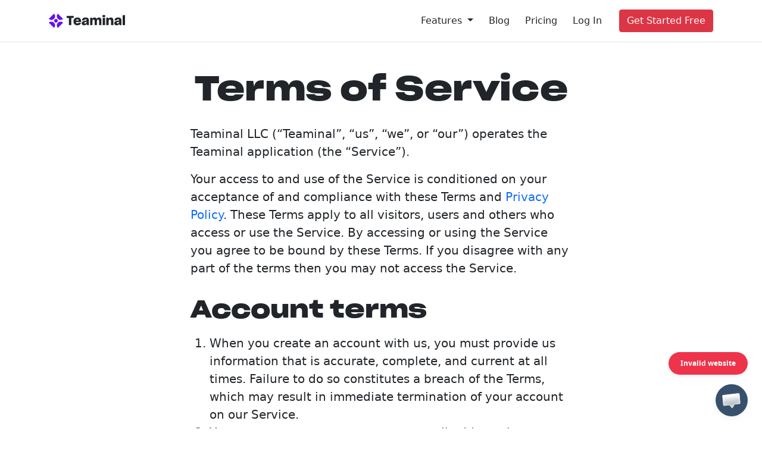

--- FILE ---
content_type: text/html; charset=utf-8
request_url: https://www.teaminal.com/terms/
body_size: 8725
content:
<!DOCTYPE html>
<html lang="en">
  <head>
  <title>Terms of Service - Teaminal</title>
  <meta name="viewport" content="width=device-width" />
  <meta
    name="description"
    content="Your access to and use of the Service is conditioned on your acceptance of and compliance with these Terms and Privacy Policy."
  />
  <meta
    property="og:url"
    content="https://www.teaminal.com/terms/"
  />
  <meta property="og:type" content="website" />
  <meta property="og:title" content="Terms of Service" />
  <meta
    property="og:description"
    content="Your access to and use of the Service is conditioned on your acceptance of and compliance with these Terms and Privacy Policy."
  />
  <meta
    property="og:image"
    content="https://www.teaminal.com/static/images/opengraph.png"
  />
  <meta name="twitter:card" content="summary_large_image" />
  <meta name="twitter:site" content="@teaminal" />
  <meta name="twitter:title" content="Terms of Service" />
  <meta
    name="twitter:description"
    content="Your access to and use of the Service is conditioned on your acceptance of and compliance with these Terms and Privacy Policy."
  />
  <meta
    name="twitter:image"
    content="https://www.teaminal.com/static/images/opengraph.png"
  />
  <link
    rel="icon"
    type="image/png"
    href="/static/images/icons/favicon-32x32.png"
    sizes="32x32"
  />
  <link
    rel="icon"
    type="image/png"
    href="/static/images/icons/favicon-16x16.png"
    sizes="16x16"
  />
  <link
    rel="canonical"
    href="https://www.teaminal.com/terms/"
  />
  <link
    href="https://cdn.jsdelivr.net/npm/bootstrap@5.1.3/dist/css/bootstrap.min.css"
    rel="stylesheet"
  />
  <link href="/static/icons.css" rel="stylesheet" />
  <link href="/static/teaminal.css" rel="stylesheet" />
  <script src="https://cdn.jsdelivr.net/npm/bootstrap@5.1.3/dist/js/bootstrap.bundle.min.js"></script>
  <script>
    (function (w, d, s, l, i) {
      w[l] = w[l] || [];
      w[l].push({ "gtm.start": new Date().getTime(), event: "gtm.js" });
      var f = d.getElementsByTagName(s)[0],
        j = d.createElement(s),
        dl = l != "dataLayer" ? "&l=" + l : "";
      j.async = true;
      j.src = "https://www.googletagmanager.com/gtm.js?id=" + i + dl;
      f.parentNode.insertBefore(j, f);
    })(window, document, "script", "dataLayer", "GTM-NZJHL3B");
  </script>
  <script>
    if (
      !window.location.host.includes("127.0.0.1") &&
      !window.location.host.includes("localhost")
    ) {
      !(function (t, e) {
        var o, n, p, r;
        e.__SV ||
          ((window.posthog = e),
          (e._i = []),
          (e.init = function (i, s, a) {
            function g(t, e) {
              var o = e.split(".");
              2 == o.length && ((t = t[o[0]]), (e = o[1])),
                (t[e] = function () {
                  t.push([e].concat(Array.prototype.slice.call(arguments, 0)));
                });
            }
            ((p = t.createElement("script")).type = "text/javascript"),
              (p.async = !0),
              (p.src = s.api_host + "/static/array.js"),
              (r = t.getElementsByTagName("script")[0]).parentNode.insertBefore(
                p,
                r
              );
            var u = e;
            for (
              void 0 !== a ? (u = e[a] = []) : (a = "posthog"),
                u.people = u.people || [],
                u.toString = function (t) {
                  var e = "posthog";
                  return (
                    "posthog" !== a && (e += "." + a), t || (e += " (stub)"), e
                  );
                },
                u.people.toString = function () {
                  return u.toString(1) + ".people (stub)";
                },
                o =
                  "capture identify alias people.set people.set_once set_config register register_once unregister opt_out_capturing has_opted_out_capturing opt_in_capturing reset isFeatureEnabled onFeatureFlags getFeatureFlag getFeatureFlagPayload reloadFeatureFlags group updateEarlyAccessFeatureEnrollment getEarlyAccessFeatures getActiveMatchingSurveys getSurveys".split(
                    " "
                  ),
                n = 0;
              n < o.length;
              n++
            )
              g(u, o[n]);
            e._i.push([i, s, a]);
          }),
          (e.__SV = 1));
      })(document, window.posthog || []);
      posthog.init("phc_iGWJYvJA0FKF2vZFOn6qbyj4hAngN7kXBhC3SM4qwgB", {
        api_host: "https://app.posthog.com",
      });
    }
  </script>
  <script type="text/javascript">
    window.$crisp = [];
    window.CRISP_WEBSITE_ID = "f0ec5c7e-066b-4111-a23f-0c207a15e563";
    (function () {
      d = document;
      s = d.createElement("script");
      s.src = "https://client.crisp.chat/l.js";
      s.async = 1;
      d.getElementsByTagName("head")[0].appendChild(s);
    })();
  </script>
</head>

  <body>
    <noscript
      ><iframe
        src="https://www.googletagmanager.com/ns.html?id=GTM-NZJHL3B"
        height="0"
        width="0"
        style="display: none; visibility: hidden"
      ></iframe
    ></noscript>
    <header class="border-bottom py-3 sticky-top bg-white">
  <div class="container d-flex justify-content-between align-items-center">
    <a href="/">
      <img
        class="d-none d-sm-inline-block"
        src="/static/images/logo.svg"
        height="24"
        alt="Teaminal logo"
      />
      <img
        class="d-inline-block d-sm-none"
        src="/static/images/icon.svg"
        height="24"
        alt="Teaminal logo"
      />
    </a>
    <div class="d-flex">
      <div class="dropdown">
        <button
          class="btn btn-link text-dark text-decoration-none dropdown-toggle"
          type="button"
          data-bs-toggle="dropdown"
        >
          Features
        </button>
        <ul class="dropdown-menu">
          <li>
            <a class="dropdown-item py-2 ps-3 pe-4 d-flex" href="/standup">
              <div class="me-2">
                <i
                  class="icon icon-solid-coffee p-2 rounded-circle bg-primary text-primary"
                  style="--bs-bg-opacity: 0.07"
                ></i>
              </div>
              <div>
                <p class="mb-0 fw-bold">Standup</p>
                <p class="mb-0">
                  <small class="text-muted">Keep your team in sync</small>
                </p>
              </div>
            </a>
          </li>
          <li>
            <a class="dropdown-item py-2 ps-3 pe-4 d-flex" href="/retro">
              <div class="me-2">
                <i
                  class="icon icon-regular-calendar p-2 rounded-circle bg-success text-success"
                  style="--bs-bg-opacity: 0.07"
                ></i>
              </div>
              <div>
                <p class="mb-0 fw-bold">Retro</p>
                <p class="mb-0">
                  <small class="text-muted">Reflect and iterate</small>
                </p>
              </div>
            </a>
          </li>
          <li>
            <a
              class="dropdown-item py-2 ps-3 pe-4 d-flex"
              href="/backlog-refinement"
            >
              <div class="me-2">
                <i
                  class="icon icon-regular-filter p-2 rounded-circle bg-danger text-danger"
                  style="--bs-bg-opacity: 0.07"
                ></i>
              </div>
              <div>
                <p class="mb-0 fw-bold">Backlog Refinement</p>
                <p class="mb-0">
                  <small class="text-muted">Review your backlog</small>
                </p>
              </div>
            </a>
          </li>
          <li>
            <a
              class="dropdown-item py-2 ps-3 pe-4 d-flex"
              href="/planning-poker"
            >
              <div class="me-2">
                <i
                  class="icon icon-solid-spade p-2 rounded-circle"
                  style="
                    color: var(--bs-indigo);
                    background-color: rgb(102, 16, 242, 0.07);
                  "
                ></i>
              </div>
              <div>
                <p class="mb-0 fw-bold">Planning Poker</p>
                <p class="mb-0">
                  <small class="text-muted">Size tickets async</small>
                </p>
              </div>
            </a>
          </li>
          <li>
            <a class="dropdown-item py-2 ps-3 pe-4 d-flex" href="/reports">
              <div class="me-2">
                <i
                  class="icon icon-solid-bar-chart-alt-2 p-2 rounded-circle bg-warning text-warning"
                  style="--bs-bg-opacity: 0.07"
                ></i>
              </div>
              <div>
                <p class="mb-0 fw-bold">Reports</p>
                <p class="mb-0">
                  <small class="text-muted">Find actionable insights</small>
                </p>
              </div>
            </a>
          </li>
          <li>
            <a class="dropdown-item py-2 ps-3 pe-4 d-flex" href="/integrations">
              <div class="me-2">
                <i
                  class="icon icon-solid-shapes p-2 rounded-circle bg-info text-info"
                  style="--bs-bg-opacity: 0.07"
                ></i>
              </div>
              <div>
                <p class="mb-0 fw-bold">Integrations</p>
                <p class="mb-0">
                  <small class="text-muted">Where work happens</small>
                </p>
              </div>
            </a>
          </li>
        </ul>
      </div>
      <a href="/blog" class="btn btn-link text-dark text-decoration-none">
        Blog
      </a>
      <a href="/pricing" class="btn btn-link text-dark text-decoration-none">
        Pricing
      </a>
      <a
        href="https://app.teaminal.com/login"
        class="btn btn-link text-dark text-decoration-none"
      >
        Log In
      </a>
      <a
        href="https://app.teaminal.com/signup"
        class="btn btn-danger ms-3 d-none d-md-inline-block"
      >
        Get Started Free
      </a>
    </div>
  </div>
</header>

    <div><div class="container py-5">
  <div class="row justify-content-center mb-4">
    <div class="col-lg-7 col-md-9 col-sm-10 col">
      <div class="mb-4">
        <h1 class="mb-2 display-4 fw-bold text-center">Terms of Service</h1>
      </div>
      <div class="fs-5 page-content"><p>Teaminal LLC (“Teaminal”, “us”, “we”, or “our”) operates the Teaminal application (the “Service”).​</p>

<p>Your access to and use of the Service is conditioned on your acceptance of and compliance with these Terms and <a href="/privacy">Privacy Policy</a>. These Terms apply to all visitors, users and others who access or use the Service. By accessing or using the Service you agree to be bound by these Terms. If you disagree with any part of the terms then you may not access the Service.</p>

<h2 id="account-terms">Account terms</h2>

<ol>
  <li>When you create an account with us, you must provide us information that is accurate, complete, and current at all times. Failure to do so constitutes a breach of the Terms, which may result in immediate termination of your account on our Service.</li>
  <li>You may not use as a username or email address the name of another person or entity or that is not lawfully available for use, a name or trade mark that is subject to any rights of another person or entity other than you without appropriate authorization, or a name that is otherwise offensive, vulgar or obscene.</li>
  <li>You are responsible for maintaining the security of your account and password. We cannot and will not be liable for any loss or damage from your failure to comply with this security obligation.</li>
  <li>You are responsible for all content posted and activity that occurs under your account. That includes content posted by others who either: (a) have access to your login credentials; or (b) have their own logins under your account.</li>
  <li>You may not use the Service for any illegal purpose or to violate any laws in your jurisdiction</li>
  <li>You must be a human. Accounts registered by “bots” or other automated methods are not permitted. You must be 18 years or older to use this Service.</li>
</ol>

<h2 id="payment">Payment</h2>

<ol>
  <li>If you are using a free version of one of our Services, we do not ask you for your credit card.</li>
  <li>For paid Services that offer a free trial, after the trial period, you need to pay in advance to keep using the Service. If you do not pay, we will freeze your account and it will be inaccessible until you make payment. If your account has been frozen for a while, we will queue it up for auto-cancellation.</li>
  <li>All fees are exclusive of all taxes, levies, or duties imposed by taxing authorities, and you shall be responsible for payment of all such taxes, levies, or duties, excluding only United States (federal or state) taxes.</li>
</ol>

<h2 id="cancellation-and-termination">Cancellation and Termination</h2>

<ol>
  <li>You are solely responsible for properly canceling your account. An email or phone request to cancel your account is not automatically considered cancellation. If you need help cancelling your account, you can always contact our Support team <a href="/cdn-cgi/l/email-protection#d9b1bcb5a999adbcb8b4b0b7b8b5f7bab6b4"><span class="__cf_email__" data-cfemail="b0d8d5dcc0f0c4d5d1ddd9ded1dc9ed3dfdd">[email&#160;protected]</span></a>.</li>
  <li>All of your data will be immediately be inaccessible from the Service upon cancellation.</li>
  <li>We’ll permanently delete your account data within 30 days from our servers. Data can’t be recovered once it has been permanently deleted.</li>
  <li>If you cancel the Service before the end of your current paid up month, your cancellation will take effect immediately, and you will not be charged again. We do not automatically prorate unused time in the last billing cycle.</li>
  <li>We have the right to suspend or terminate your account and refuse any and all current or future use of our Services for any reason at any time. Suspension means you and any other users on your account will not be able to access the account or any content in the account. Termination will furthermore result in the deletion of your account or your access to your account, and the forfeiture and relinquishment of all content in your account. We also reserve the right to refuse the use of the Services to anyone for any reason at any time.</li>
  <li>Verbal, physical, written or other abuse (including threats of abuse or retribution) of our employee or officer will result in immediate account termination.</li>
  <li>We reserve the right to temporarily disable your account if your usage significantly exceeds the average usage of other customers of the Services. Of course, we’ll reach out to the account owner before taking any action except in rare cases where the level of use may negatively impact the performance of the Service for other customers.</li>
  <li>All provisions of the Terms which by their nature should survive termination shall survive termination, including, without limitation, ownership provisions, warranty disclaimers, indemnity and limitations of liability.</li>
  <li>Verbal, physical, written or other abuse (including threats of abuse or retribution) of our employee or officer will result in immediate account termination.</li>
</ol>

<h2 id="modifications-to-the-service-and-prices">Modifications to the Service and Prices</h2>

<ol>
  <li>Prices of all Services are subject to change upon notice from us. Such notice may be provided at any time by posting the changes to the site or the Service itself.</li>
  <li>We reserves the right at any time to modify or discontinue, temporarily or permanently, any part of the Service with or without notice.</li>
  <li>We shall not be liable to you or to any third party for any modification, price change, suspension or discontinuance of the Service.</li>
</ol>

<h2 id="marketing">Marketing</h2>

<ol>
  <li>You grant us the right to use your company name and logo as a reference for marketing or promotional purposes on our site and in other public or private communications with our existing or potential customers and investors, subject to your standard trademark usage guidelines as provided to us from time-to-time. You may withdraw this right at any time by sending us an email at <a href="/cdn-cgi/l/email-protection#8ee6ebe2fecefaebefe3e7e0efe2a0ede1e3"><span class="__cf_email__" data-cfemail="39515c5549794d5c585450575855175a5654">[email&#160;protected]</span></a>.</li>
  <li>With your prior approval, we may produce and publish a case study on our site regarding your use of the Service. In your discretion, you may provide us with a mutually agreeable quote with respect to Teaminal and the Service, to be used for our marketing and publicity purposes.</li>
</ol>

<h2 id="intellectual-property">Intellectual Property</h2>

<p>The Service and its original content (excluding Content provided by users), features and functionality are and will remain the exclusive property of Teaminal and its licensors. The Service is protected by copyright, trademark, and other laws of both the United States and foreign countries. Our trademarks and trade dress may not be used in connection with any product or service without the prior written consent of Teaminal.</p>

<h2 id="data-and-content">Data and Content</h2>

<ol>
  <li>Our Service allows you to post, link, store, share and otherwise make available certain information, data, text, graphics, videos, or other material (“Content”). You are responsible for the Content that you post to the Service, including its legality, reliability, and appropriateness.</li>
  <li>You represent and warrant that: (i) the Content is yours (you own it) or you have the right to use it and grant us the rights and license as provided in these Terms, and (ii) the posting of your Content on or through the Service does not violate the privacy rights, publicity rights, copyrights, contract rights or any other rights of any person.</li>
  <li>By posting Content to the Service, you grant us the right and license to use, modify, perform, display, reproduce, and distribute such Content on and through the Service privately to you. You retain any and all of your rights to any Content you submit, post or display on or through the Service and you are responsible for protecting those rights.</li>
  <li>We claim no intellectual property rights over the material you provide to the Services. All materials uploaded remain yours.</li>
  <li>We do not pre-screen content, but reserve the right (but not the obligation) in our sole discretion to refuse or remove any content that is available via the Service.</li>
  <li>You agree not to reproduce, duplicate, copy, sell, resell or exploit any portion of the Services, use of the Services, or access to the Services without the express written permission from us.</li>
  <li>You must not modify another website so as to falsely imply that it is associated with the Services or the Company.</li>
</ol>

<h2 id="links-to-other-web-sites">Links To Other Web Sites</h2>

<ol>
  <li>Our Service may contain links to third-party web sites or services that are not owned or controlled by Teaminal.</li>
  <li>Teaminal has no control over, and assumes no responsibility for, the content, privacy policies, or practices of any third party web sites or services. You further acknowledge and agree that Teaminal shall not be responsible or liable, directly or indirectly, for any damage or loss caused or alleged to be caused by or in connection with use of or reliance on any such content, goods or services available on or through any such web sites or services. We strongly advise you to read the terms and conditions and privacy policies of any third-party web sites or services that you visit.</li>
</ol>

<h2 id="indemnification">Indemnification</h2>

<p>You agree to defend, indemnify and hold harmless Teaminal and its licensee and licensors, and their employees, contractors, agents, officers and directors, from and against any and all claims, damages, obligations, losses, liabilities, costs or debt, and expenses (including but not limited to attorney’s fees), resulting from or arising out of a) your use and access of the Service, by you or any person using your account and password; b) a breach of these Terms, or c) Content posted on the Service.</p>

<h2 id="limitation-of-liability">Limitation of Liability</h2>

<p>In no event shall Teaminal, nor its directors, employees, partners, agents, suppliers, or affiliates, be liable for any indirect, incidental, special, consequential or punitive damages, including without limitation, loss of profits, data, use, goodwill, or other intangible losses, resulting from (i) your access to or use of or inability to access or use the Service; (ii) any conduct or content of any third party on the Service; (iii) any content obtained from the Service; and (iv) unauthorized access, use or alteration of your transmissions or content, whether based on warranty, contract, tort (including negligence) or any other legal theory, whether or not we have been informed of the possibility of such damage, and even if a remedy set forth herein is found to have failed of its essential purpose.</p>

<h2 id="disclaimer">Disclaimer</h2>

<p>Your use of the Service is at your sole risk. The Service is provided on an “AS IS” and “AS AVAILABLE” basis. The Service is provided without warranties of any kind, whether express or implied, including, but not limited to, implied warranties of merchantability, fitness for a particular purpose, non-infringement or course of performance.</p>

<p>Teaminal its subsidiaries, affiliates, and its licensors do not warrant that a) the Service will function uninterrupted, secure or available at any particular time or location; b) any errors or defects will be corrected; c) the Service is free of viruses or other harmful components; or d) the results of using the Service will meet your requirements.</p>

<h2 id="exclusions">Exclusions</h2>

<p>Some jurisdictions do not allow the exclusion of certain warranties or the exclusion or limitation of liability for consequential or incidental damages, so the limitations above may not apply to you.</p>

<h2 id="governing-law">Governing Law</h2>

<p>These Terms shall be governed and construed in accordance with the laws of Oregon, United States, without regard to its conflict of law provisions. We are subject to the investigatory and enforcement powers of the Federal Trade Commission (FTC).</p>

<p>Our failure to enforce any right or provision of these Terms will not be considered a waiver of those rights. If any provision of these Terms is held to be invalid or unenforceable by a court, the remaining provisions of these Terms will remain in effect. These Terms constitute the entire agreement between us regarding our Service, and supersede and replace any prior agreements we might have between us regarding the Service.</p>

<h2 id="changes">Changes</h2>

<ol>
  <li>We may revise these Terms from time to time and at our sole discretion. When such changes are effected, we will publish an updated version on this page. The changes will become effective and will be deemed accepted by you, (a) immediately for those who register for the Service after the updated version is published on our website, or (b) for those having pre-existing accounts, the updated Terms will be deemed effective with your continued use of the Service.</li>
  <li>If a revision is material we will try to provide at least 30 days notice prior to any new terms taking effect. What constitutes a material change will be determined at our sole discretion.</li>
</ol>

<h2 id="contact-us">Contact Us</h2>

<p>If you have any questions about any of the Terms of Service, please contact us at <a href="/cdn-cgi/l/email-protection#f49c919884b4809195999d9a9598da979b99"><span class="__cf_email__" data-cfemail="a3cbc6cfd3e3d7c6c2cecacdc2cf8dc0ccce">[email&#160;protected]</span></a>.</p>
</div>
    </div>
  </div>
</div>
</div>
    <footer class="bg-light bg-doodles pt-5">
  <div class="container">
    <div class="row justify-content-center">
      <div class="col-md-3 col-lg-2 text-center text-md-start mb-5 last-child-mb-0">
        <div>
          <a href="/">
            <img src="/static/images/logo.svg" height="24" alt="Teaminal logo" />
          </a>
        </div>
        <div class="my-3 text-muted">
          <small>&copy; 2025 Teaminal LLC</small>
        </div>
        <div>
          <a href="https://www.linkedin.com/company/teaminal" class="link-secondary fs-4" target="_blank">
            <i class="icon icon-logo-linkedin-square"></i>
          </a>
          <a href="https://twitter.com/teaminal" class="link-secondary fs-4" target="_blank">
            <i class="icon icon-logo-twitter"></i>
          </a>
        </div>
      </div>
      <div class="col-md-2 text-center text-md-start mb-5 last-child-mb-0">
        <p>
          <strong>Company</strong>
        </p>
        <p>
          <a class="text-dark text-decoration-none" href="/about/">About</a>
        </p>
        <p>
          <a class="text-dark text-decoration-none" href="/blog/">Blog</a>
        </p>
        <p>
          <a class="text-dark text-decoration-none" href="/comparisons/">Comparisons</a>
        </p>
        <p>
          <a class="text-dark text-decoration-none" href="/docs/">Docs</a>
        </p>
        <p>
          <a class="text-dark text-decoration-none" href="/contact/">Contact</a>
        </p>
        <p class="mt-5">
          <strong>Legal</strong>
        </p>
        <p>
          <a class="text-dark text-decoration-none" href="/security/">
            Security Details
          </a>
        </p>
        <p>
          <a class="text-dark text-decoration-none" href="/terms/">
            Terms of Service
          </a>
        </p>
        <p>
          <a class="text-dark text-decoration-none" href="/privacy/"
            >Privacy Policy</a
          >
        </p>
      </div>
      <div class="col-md-2 text-center text-md-start mb-5 last-child-mb-0">
        <p>
          <strong>Recent Updates</strong>
        </p>
        
          <p>
            <a class="text-dark text-decoration-none" href="/blog/july-2024-update/">
              July 2024 Update
            </a>
          </p>
        
          <p>
            <a class="text-dark text-decoration-none" href="/blog/june-2024-update/">
              June 2024 Update
            </a>
          </p>
        
          <p>
            <a class="text-dark text-decoration-none" href="/blog/may-2024-update/">
              May 2024 Update
            </a>
          </p>
        
        <p class="mt-5">
          <strong>
            Features
          </strong>
        </p>
        <p>
          <a class="text-dark text-decoration-none" href="/standup/">
            Standup
          </a>
        </p>
        <p>
          <a class="text-dark text-decoration-none" href="/retro/">
            Retro
          </a>
        </p>
        <p>
          <a class="text-dark text-decoration-none" href="/backlog-refinement/">
            Backlog Refinement
          </a>
        </p>
        <p>
          <a class="text-dark text-decoration-none" href="/planning-poker/">
            Planning Poker
          </a>
        </p>
        <p>
          <a class="text-dark text-decoration-none" href="/reports/">
            Reports
          </a>
        </p>
        <p>
          <a class="text-dark text-decoration-none" href="/integrations/">
            Integrations
          </a>
        </p>
      </div>
      <div class="col-md-2 text-center text-md-start mb-5 last-child-mb-0">
        <p>
          <strong>
            Standup Alternatives
          </strong>
        </p>
        <p>
          <a class="text-dark text-decoration-none" href="/comparisons/standuply-alternative/">
            Standuply Alternative
          </a>
        </p>
        <p>
          <a class="text-dark text-decoration-none" href="/comparisons/geekbot-alternative/">
            Geekbot Alternative
          </a>
        </p>
        <p>
          <a class="text-dark text-decoration-none" href="/comparisons/status-hero-alternative/">
            Status Hero Alternative
          </a>
        </p>
        <p>
          <a class="text-dark text-decoration-none" href="/comparisons/range-alternative/">
            Range Alternative
          </a>
        </p>
        <p class="mt-5">
          <strong>
            Poker Alternatives
          </strong>
        </p>
        <p>
          <a class="text-dark text-decoration-none" href="/comparisons/planitpoker-alternative/">
            PlanITPoker Alternative
          </a>
        </p>
        <p>
          <a class="text-dark text-decoration-none" href="/comparisons/planning-poker-online-alternative/">
            Planning Poker Online Alternative
          </a>
        </p>
        <p>
          <a class="text-dark text-decoration-none" href="/comparisons/pointing-poker-alternative/">
            Pointing Poker Alternative
          </a>
        </p>
      </div>
      <div class="col-md-2 text-center text-md-start mb-5 last-child-mb-0">
        <p>
          <strong>
            Retro Alternatives
          </strong>
        </p>
        <p>
          <a class="text-dark text-decoration-none" href="/comparisons/parabol-alternative/">
            Parabol Alternative
          </a>
        </p>
        <p>
          <a class="text-dark text-decoration-none" href="/comparisons/retrium-alternative/">
            Retrium Alternative
          </a>
        </p>
        <p>
          <a class="text-dark text-decoration-none" href="/comparisons/metro-retro-alternative/">
            Metro Retro Alternative
          </a>
        </p>
        <p>
          <a class="text-dark text-decoration-none" href="/comparisons/goretro-alternative/">
            GoRetro Alternative
          </a>
        </p>
        <p>
          <a class="text-dark text-decoration-none" href="/comparisons/easyretro-alternative/">
            EasyRetro Alternative
          </a>
        </p>
        <p>
          <a class="text-dark text-decoration-none" href="/comparisons/scatterspoke-alternative/">
            Scatterspoke Alternative
          </a>
        </p>
        <p>
          <a class="text-dark text-decoration-none" href="/comparisons/teamrhythm-alternative/">
            TeamRhythm by Easy Agile Alternative
          </a>
        </p>
      </div>
    </div>
  </div>
</footer>

  <script data-cfasync="false" src="/cdn-cgi/scripts/5c5dd728/cloudflare-static/email-decode.min.js"></script></body>
  <script>
    (() => {
      // Tooltips
      let tooltipTriggerList = [].slice.call(
        document.querySelectorAll('[data-bs-toggle="tooltip"]')
      );
      let tooltipList = tooltipTriggerList.map(function (tooltipTriggerEl) {
        return bootstrap.Tooltip.getOrCreateInstance(tooltipTriggerEl);
      });

      // When hubspot-newsletter form is submitted, replace the form with a
      // success message
      let hubspotForm = document.querySelector(".hubspot-form");
      if (hubspotForm) {
        hubspotForm.addEventListener("submit", (e) => {
          hubspotForm.innerHTML = `
            <div class="alert alert-success p-4" role="alert">
              <h4 class="alert-heading fw-bold">Thanks for subscribing!</h4>
              <p class="mb-0">
                You'll receive an email from us shortly. If you don't see it,
                check your spam folder.
              </p>
            </div>
          `;
        });
      }
    })();
  </script>
</html>


--- FILE ---
content_type: text/css; charset=utf-8
request_url: https://www.teaminal.com/static/icons.css
body_size: 10870
content:
@font-face {
    font-family: "icons";
    src: url("./icons.eot?7f4b020a54f6167d858917d9b80ab4b8#iefix") format("embedded-opentype"),
url("./icons.woff2?7f4b020a54f6167d858917d9b80ab4b8") format("woff2"),
url("./icons.woff?7f4b020a54f6167d858917d9b80ab4b8") format("woff");
}

i[class^="icon-"]:before, i[class*=" icon-"]:before {
    font-family: icons !important;
    font-style: normal;
    font-weight: normal !important;
    font-variant: normal;
    text-transform: none;
    line-height: 1;
    -webkit-font-smoothing: antialiased;
    -moz-osx-font-smoothing: grayscale;
}

.icon-logo-500px:before {
    content: "\f101";
}
.icon-logo-99designs:before {
    content: "\f102";
}
.icon-logo-adobe:before {
    content: "\f103";
}
.icon-logo-airbnb:before {
    content: "\f104";
}
.icon-logo-algolia:before {
    content: "\f105";
}
.icon-logo-amazon:before {
    content: "\f106";
}
.icon-logo-android:before {
    content: "\f107";
}
.icon-logo-angular:before {
    content: "\f108";
}
.icon-logo-apple:before {
    content: "\f109";
}
.icon-logo-asana:before {
    content: "\f10a";
}
.icon-logo-audible:before {
    content: "\f10b";
}
.icon-logo-aws:before {
    content: "\f10c";
}
.icon-logo-baidu:before {
    content: "\f10d";
}
.icon-logo-behance:before {
    content: "\f10e";
}
.icon-logo-bing:before {
    content: "\f10f";
}
.icon-logo-bitbucket:before {
    content: "\f110";
}
.icon-logo-bitcoin:before {
    content: "\f111";
}
.icon-logo-blender:before {
    content: "\f112";
}
.icon-logo-blogger:before {
    content: "\f113";
}
.icon-logo-bootstrap:before {
    content: "\f114";
}
.icon-logo-c-plus-plus:before {
    content: "\f115";
}
.icon-logo-chrome:before {
    content: "\f116";
}
.icon-logo-clickup:before {
    content: "\f117";
}
.icon-logo-codepen:before {
    content: "\f118";
}
.icon-logo-creative-commons:before {
    content: "\f119";
}
.icon-logo-css3:before {
    content: "\f11a";
}
.icon-logo-dailymotion:before {
    content: "\f11b";
}
.icon-logo-deezer:before {
    content: "\f11c";
}
.icon-logo-dev-to:before {
    content: "\f11d";
}
.icon-logo-deviantart:before {
    content: "\f11e";
}
.icon-logo-digg:before {
    content: "\f11f";
}
.icon-logo-digitalocean:before {
    content: "\f120";
}
.icon-logo-discord-alt:before {
    content: "\f121";
}
.icon-logo-discord:before {
    content: "\f122";
}
.icon-logo-discourse:before {
    content: "\f123";
}
.icon-logo-django:before {
    content: "\f124";
}
.icon-logo-docker:before {
    content: "\f125";
}
.icon-logo-dribbble:before {
    content: "\f126";
}
.icon-logo-dropbox:before {
    content: "\f127";
}
.icon-logo-drupal:before {
    content: "\f128";
}
.icon-logo-ebay:before {
    content: "\f129";
}
.icon-logo-edge:before {
    content: "\f12a";
}
.icon-logo-etsy:before {
    content: "\f12b";
}
.icon-logo-facebook-circle:before {
    content: "\f12c";
}
.icon-logo-facebook-square:before {
    content: "\f12d";
}
.icon-logo-facebook:before {
    content: "\f12e";
}
.icon-logo-figma:before {
    content: "\f12f";
}
.icon-logo-firebase:before {
    content: "\f130";
}
.icon-logo-firefox:before {
    content: "\f131";
}
.icon-logo-flask:before {
    content: "\f132";
}
.icon-logo-flickr-square:before {
    content: "\f133";
}
.icon-logo-flickr:before {
    content: "\f134";
}
.icon-logo-flutter:before {
    content: "\f135";
}
.icon-logo-foursquare:before {
    content: "\f136";
}
.icon-logo-git:before {
    content: "\f137";
}
.icon-logo-github:before {
    content: "\f138";
}
.icon-logo-gitlab:before {
    content: "\f139";
}
.icon-logo-gmail:before {
    content: "\f13a";
}
.icon-logo-go-lang:before {
    content: "\f13b";
}
.icon-logo-google-cloud:before {
    content: "\f13c";
}
.icon-logo-google-plus-circle:before {
    content: "\f13d";
}
.icon-logo-google-plus:before {
    content: "\f13e";
}
.icon-logo-google:before {
    content: "\f13f";
}
.icon-logo-heroku:before {
    content: "\f140";
}
.icon-logo-html5:before {
    content: "\f141";
}
.icon-logo-imdb:before {
    content: "\f142";
}
.icon-logo-instagram-alt:before {
    content: "\f143";
}
.icon-logo-instagram:before {
    content: "\f144";
}
.icon-logo-internet-explorer:before {
    content: "\f145";
}
.icon-logo-invision:before {
    content: "\f146";
}
.icon-logo-java:before {
    content: "\f147";
}
.icon-logo-javascript:before {
    content: "\f148";
}
.icon-logo-jira:before {
    content: "\f149";
}
.icon-logo-joomla:before {
    content: "\f14a";
}
.icon-logo-jquery:before {
    content: "\f14b";
}
.icon-logo-jsfiddle:before {
    content: "\f14c";
}
.icon-logo-kickstarter:before {
    content: "\f14d";
}
.icon-logo-kubernetes:before {
    content: "\f14e";
}
.icon-logo-less:before {
    content: "\f14f";
}
.icon-logo-linear:before {
    content: "\f150";
}
.icon-logo-linkedin-square:before {
    content: "\f151";
}
.icon-logo-linkedin:before {
    content: "\f152";
}
.icon-logo-magento:before {
    content: "\f153";
}
.icon-logo-mailchimp:before {
    content: "\f154";
}
.icon-logo-markdown:before {
    content: "\f155";
}
.icon-logo-mastercard:before {
    content: "\f156";
}
.icon-logo-mastodon:before {
    content: "\f157";
}
.icon-logo-medium-old:before {
    content: "\f158";
}
.icon-logo-medium-square:before {
    content: "\f159";
}
.icon-logo-medium:before {
    content: "\f15a";
}
.icon-logo-messenger:before {
    content: "\f15b";
}
.icon-logo-meta:before {
    content: "\f15c";
}
.icon-logo-microsoft-teams:before {
    content: "\f15d";
}
.icon-logo-microsoft:before {
    content: "\f15e";
}
.icon-logo-monday:before {
    content: "\f15f";
}
.icon-logo-mongodb:before {
    content: "\f160";
}
.icon-logo-netlify:before {
    content: "\f161";
}
.icon-logo-nodejs:before {
    content: "\f162";
}
.icon-logo-ok-ru:before {
    content: "\f163";
}
.icon-logo-opera:before {
    content: "\f164";
}
.icon-logo-pagerduty:before {
    content: "\f165";
}
.icon-logo-patreon:before {
    content: "\f166";
}
.icon-logo-paypal:before {
    content: "\f167";
}
.icon-logo-periscope:before {
    content: "\f168";
}
.icon-logo-php:before {
    content: "\f169";
}
.icon-logo-pinterest-alt:before {
    content: "\f16a";
}
.icon-logo-pinterest:before {
    content: "\f16b";
}
.icon-logo-play-store:before {
    content: "\f16c";
}
.icon-logo-pocket:before {
    content: "\f16d";
}
.icon-logo-postgresql:before {
    content: "\f16e";
}
.icon-logo-product-hunt:before {
    content: "\f16f";
}
.icon-logo-python:before {
    content: "\f170";
}
.icon-logo-quora:before {
    content: "\f171";
}
.icon-logo-react:before {
    content: "\f172";
}
.icon-logo-redbubble:before {
    content: "\f173";
}
.icon-logo-reddit:before {
    content: "\f174";
}
.icon-logo-redux:before {
    content: "\f175";
}
.icon-logo-sass:before {
    content: "\f176";
}
.icon-logo-shopify:before {
    content: "\f177";
}
.icon-logo-sketch:before {
    content: "\f178";
}
.icon-logo-skype:before {
    content: "\f179";
}
.icon-logo-slack-old:before {
    content: "\f17a";
}
.icon-logo-slack:before {
    content: "\f17b";
}
.icon-logo-snapchat:before {
    content: "\f17c";
}
.icon-logo-soundcloud:before {
    content: "\f17d";
}
.icon-logo-spotify:before {
    content: "\f17e";
}
.icon-logo-spring-boot:before {
    content: "\f17f";
}
.icon-logo-squarespace:before {
    content: "\f180";
}
.icon-logo-stack-overflow:before {
    content: "\f181";
}
.icon-logo-steam:before {
    content: "\f182";
}
.icon-logo-stripe:before {
    content: "\f183";
}
.icon-logo-tailwind-css:before {
    content: "\f184";
}
.icon-logo-telegram:before {
    content: "\f185";
}
.icon-logo-tiktok:before {
    content: "\f186";
}
.icon-logo-trello:before {
    content: "\f187";
}
.icon-logo-trip-advisor:before {
    content: "\f188";
}
.icon-logo-tumblr:before {
    content: "\f189";
}
.icon-logo-tux:before {
    content: "\f18a";
}
.icon-logo-twitch:before {
    content: "\f18b";
}
.icon-logo-twitter:before {
    content: "\f18c";
}
.icon-logo-unity:before {
    content: "\f18d";
}
.icon-logo-unsplash:before {
    content: "\f18e";
}
.icon-logo-upwork:before {
    content: "\f18f";
}
.icon-logo-venmo:before {
    content: "\f190";
}
.icon-logo-vimeo:before {
    content: "\f191";
}
.icon-logo-visa:before {
    content: "\f192";
}
.icon-logo-visual-studio:before {
    content: "\f193";
}
.icon-logo-vk:before {
    content: "\f194";
}
.icon-logo-vuejs:before {
    content: "\f195";
}
.icon-logo-whatsapp-square:before {
    content: "\f196";
}
.icon-logo-whatsapp:before {
    content: "\f197";
}
.icon-logo-wikipedia:before {
    content: "\f198";
}
.icon-logo-windows:before {
    content: "\f199";
}
.icon-logo-wix:before {
    content: "\f19a";
}
.icon-logo-wordpress:before {
    content: "\f19b";
}
.icon-logo-wrike:before {
    content: "\f19c";
}
.icon-logo-xing:before {
    content: "\f19d";
}
.icon-logo-yahoo:before {
    content: "\f19e";
}
.icon-logo-yelp:before {
    content: "\f19f";
}
.icon-logo-youtube:before {
    content: "\f1a0";
}
.icon-logo-zoom:before {
    content: "\f1a1";
}
.icon-regular-abacus:before {
    content: "\f1a2";
}
.icon-regular-accessibility:before {
    content: "\f1a3";
}
.icon-regular-add-to-queue:before {
    content: "\f1a4";
}
.icon-regular-adjust:before {
    content: "\f1a5";
}
.icon-regular-alarm-add:before {
    content: "\f1a6";
}
.icon-regular-alarm-exclamation:before {
    content: "\f1a7";
}
.icon-regular-alarm-off:before {
    content: "\f1a8";
}
.icon-regular-alarm-snooze:before {
    content: "\f1a9";
}
.icon-regular-alarm:before {
    content: "\f1aa";
}
.icon-regular-album:before {
    content: "\f1ab";
}
.icon-regular-align-justify:before {
    content: "\f1ac";
}
.icon-regular-align-left:before {
    content: "\f1ad";
}
.icon-regular-align-middle:before {
    content: "\f1ae";
}
.icon-regular-align-right:before {
    content: "\f1af";
}
.icon-regular-analyse:before {
    content: "\f1b0";
}
.icon-regular-anchor:before {
    content: "\f1b1";
}
.icon-regular-angry:before {
    content: "\f1b2";
}
.icon-regular-aperture:before {
    content: "\f1b3";
}
.icon-regular-arch:before {
    content: "\f1b4";
}
.icon-regular-archive-in:before {
    content: "\f1b5";
}
.icon-regular-archive-out:before {
    content: "\f1b6";
}
.icon-regular-archive:before {
    content: "\f1b7";
}
.icon-regular-area:before {
    content: "\f1b8";
}
.icon-regular-arrow-back:before {
    content: "\f1b9";
}
.icon-regular-arrow-from-bottom:before {
    content: "\f1ba";
}
.icon-regular-arrow-from-left:before {
    content: "\f1bb";
}
.icon-regular-arrow-from-right:before {
    content: "\f1bc";
}
.icon-regular-arrow-from-top:before {
    content: "\f1bd";
}
.icon-regular-arrow-to-bottom:before {
    content: "\f1be";
}
.icon-regular-arrow-to-left:before {
    content: "\f1bf";
}
.icon-regular-arrow-to-right:before {
    content: "\f1c0";
}
.icon-regular-arrow-to-top:before {
    content: "\f1c1";
}
.icon-regular-at:before {
    content: "\f1c2";
}
.icon-regular-atom:before {
    content: "\f1c3";
}
.icon-regular-award:before {
    content: "\f1c4";
}
.icon-regular-badge-check:before {
    content: "\f1c5";
}
.icon-regular-badge:before {
    content: "\f1c6";
}
.icon-regular-baguette:before {
    content: "\f1c7";
}
.icon-regular-ball:before {
    content: "\f1c8";
}
.icon-regular-band-aid:before {
    content: "\f1c9";
}
.icon-regular-bar-chart-alt-2:before {
    content: "\f1ca";
}
.icon-regular-bar-chart-alt:before {
    content: "\f1cb";
}
.icon-regular-bar-chart-square:before {
    content: "\f1cc";
}
.icon-regular-bar-chart:before {
    content: "\f1cd";
}
.icon-regular-barcode-reader:before {
    content: "\f1ce";
}
.icon-regular-barcode:before {
    content: "\f1cf";
}
.icon-regular-baseball:before {
    content: "\f1d0";
}
.icon-regular-basket:before {
    content: "\f1d1";
}
.icon-regular-basketball:before {
    content: "\f1d2";
}
.icon-regular-bath:before {
    content: "\f1d3";
}
.icon-regular-battery:before {
    content: "\f1d4";
}
.icon-regular-bed:before {
    content: "\f1d5";
}
.icon-regular-been-here:before {
    content: "\f1d6";
}
.icon-regular-beer:before {
    content: "\f1d7";
}
.icon-regular-bell-minus:before {
    content: "\f1d8";
}
.icon-regular-bell-off:before {
    content: "\f1d9";
}
.icon-regular-bell-plus:before {
    content: "\f1da";
}
.icon-regular-bell:before {
    content: "\f1db";
}
.icon-regular-bible:before {
    content: "\f1dc";
}
.icon-regular-bitcoin:before {
    content: "\f1dd";
}
.icon-regular-blanket:before {
    content: "\f1de";
}
.icon-regular-block:before {
    content: "\f1df";
}
.icon-regular-bluetooth:before {
    content: "\f1e0";
}
.icon-regular-body:before {
    content: "\f1e1";
}
.icon-regular-bold:before {
    content: "\f1e2";
}
.icon-regular-bolt-circle:before {
    content: "\f1e3";
}
.icon-regular-bomb:before {
    content: "\f1e4";
}
.icon-regular-bone:before {
    content: "\f1e5";
}
.icon-regular-bong:before {
    content: "\f1e6";
}
.icon-regular-book-add:before {
    content: "\f1e7";
}
.icon-regular-book-alt:before {
    content: "\f1e8";
}
.icon-regular-book-bookmark:before {
    content: "\f1e9";
}
.icon-regular-book-content:before {
    content: "\f1ea";
}
.icon-regular-book-heart:before {
    content: "\f1eb";
}
.icon-regular-book-open:before {
    content: "\f1ec";
}
.icon-regular-book-reader:before {
    content: "\f1ed";
}
.icon-regular-book:before {
    content: "\f1ee";
}
.icon-regular-bookmark-alt-minus:before {
    content: "\f1ef";
}
.icon-regular-bookmark-alt-plus:before {
    content: "\f1f0";
}
.icon-regular-bookmark-alt:before {
    content: "\f1f1";
}
.icon-regular-bookmark-heart:before {
    content: "\f1f2";
}
.icon-regular-bookmark-minus:before {
    content: "\f1f3";
}
.icon-regular-bookmark-plus:before {
    content: "\f1f4";
}
.icon-regular-bookmark:before {
    content: "\f1f5";
}
.icon-regular-bookmarks:before {
    content: "\f1f6";
}
.icon-regular-border-all:before {
    content: "\f1f7";
}
.icon-regular-border-bottom:before {
    content: "\f1f8";
}
.icon-regular-border-inner:before {
    content: "\f1f9";
}
.icon-regular-border-left:before {
    content: "\f1fa";
}
.icon-regular-border-none:before {
    content: "\f1fb";
}
.icon-regular-border-outer:before {
    content: "\f1fc";
}
.icon-regular-border-radius:before {
    content: "\f1fd";
}
.icon-regular-border-right:before {
    content: "\f1fe";
}
.icon-regular-border-top:before {
    content: "\f1ff";
}
.icon-regular-bot:before {
    content: "\f200";
}
.icon-regular-bowl-hot:before {
    content: "\f201";
}
.icon-regular-bowl-rice:before {
    content: "\f202";
}
.icon-regular-bowling-ball:before {
    content: "\f203";
}
.icon-regular-box:before {
    content: "\f204";
}
.icon-regular-bracket:before {
    content: "\f205";
}
.icon-regular-braille:before {
    content: "\f206";
}
.icon-regular-brain:before {
    content: "\f207";
}
.icon-regular-briefcase-alt-2:before {
    content: "\f208";
}
.icon-regular-briefcase-alt:before {
    content: "\f209";
}
.icon-regular-briefcase:before {
    content: "\f20a";
}
.icon-regular-brightness-half:before {
    content: "\f20b";
}
.icon-regular-brightness:before {
    content: "\f20c";
}
.icon-regular-broadcast:before {
    content: "\f20d";
}
.icon-regular-brush-alt:before {
    content: "\f20e";
}
.icon-regular-brush:before {
    content: "\f20f";
}
.icon-regular-bug-alt:before {
    content: "\f210";
}
.icon-regular-bug:before {
    content: "\f211";
}
.icon-regular-building-house:before {
    content: "\f212";
}
.icon-regular-building:before {
    content: "\f213";
}
.icon-regular-buildings:before {
    content: "\f214";
}
.icon-regular-bulb:before {
    content: "\f215";
}
.icon-regular-bullseye:before {
    content: "\f216";
}
.icon-regular-buoy:before {
    content: "\f217";
}
.icon-regular-bus-school:before {
    content: "\f218";
}
.icon-regular-bus:before {
    content: "\f219";
}
.icon-regular-cabinet:before {
    content: "\f21a";
}
.icon-regular-cable-car:before {
    content: "\f21b";
}
.icon-regular-cake:before {
    content: "\f21c";
}
.icon-regular-calculator:before {
    content: "\f21d";
}
.icon-regular-calendar-alt:before {
    content: "\f21e";
}
.icon-regular-calendar-check:before {
    content: "\f21f";
}
.icon-regular-calendar-edit:before {
    content: "\f220";
}
.icon-regular-calendar-event:before {
    content: "\f221";
}
.icon-regular-calendar-exclamation:before {
    content: "\f222";
}
.icon-regular-calendar-heart:before {
    content: "\f223";
}
.icon-regular-calendar-minus:before {
    content: "\f224";
}
.icon-regular-calendar-plus:before {
    content: "\f225";
}
.icon-regular-calendar-star:before {
    content: "\f226";
}
.icon-regular-calendar-week:before {
    content: "\f227";
}
.icon-regular-calendar-x:before {
    content: "\f228";
}
.icon-regular-calendar:before {
    content: "\f229";
}
.icon-regular-camera-home:before {
    content: "\f22a";
}
.icon-regular-camera-movie:before {
    content: "\f22b";
}
.icon-regular-camera-off:before {
    content: "\f22c";
}
.icon-regular-camera:before {
    content: "\f22d";
}
.icon-regular-candles:before {
    content: "\f22e";
}
.icon-regular-capsule:before {
    content: "\f22f";
}
.icon-regular-captions:before {
    content: "\f230";
}
.icon-regular-car:before {
    content: "\f231";
}
.icon-regular-card:before {
    content: "\f232";
}
.icon-regular-caret-down-circle:before {
    content: "\f233";
}
.icon-regular-caret-down-square:before {
    content: "\f234";
}
.icon-regular-caret-down:before {
    content: "\f235";
}
.icon-regular-caret-left-circle:before {
    content: "\f236";
}
.icon-regular-caret-left-square:before {
    content: "\f237";
}
.icon-regular-caret-left:before {
    content: "\f238";
}
.icon-regular-caret-right-circle:before {
    content: "\f239";
}
.icon-regular-caret-right-square:before {
    content: "\f23a";
}
.icon-regular-caret-right:before {
    content: "\f23b";
}
.icon-regular-caret-up-circle:before {
    content: "\f23c";
}
.icon-regular-caret-up-square:before {
    content: "\f23d";
}
.icon-regular-caret-up:before {
    content: "\f23e";
}
.icon-regular-carousel:before {
    content: "\f23f";
}
.icon-regular-cart-add:before {
    content: "\f240";
}
.icon-regular-cart-alt:before {
    content: "\f241";
}
.icon-regular-cart-download:before {
    content: "\f242";
}
.icon-regular-cart:before {
    content: "\f243";
}
.icon-regular-cast:before {
    content: "\f244";
}
.icon-regular-category-alt:before {
    content: "\f245";
}
.icon-regular-category:before {
    content: "\f246";
}
.icon-regular-cctv:before {
    content: "\f247";
}
.icon-regular-certification:before {
    content: "\f248";
}
.icon-regular-chair:before {
    content: "\f249";
}
.icon-regular-chalkboard:before {
    content: "\f24a";
}
.icon-regular-chart:before {
    content: "\f24b";
}
.icon-regular-chat:before {
    content: "\f24c";
}
.icon-regular-check-circle:before {
    content: "\f24d";
}
.icon-regular-check-double:before {
    content: "\f24e";
}
.icon-regular-check-shield:before {
    content: "\f24f";
}
.icon-regular-check-square:before {
    content: "\f250";
}
.icon-regular-check:before {
    content: "\f251";
}
.icon-regular-checkbox-checked:before {
    content: "\f252";
}
.icon-regular-checkbox-minus:before {
    content: "\f253";
}
.icon-regular-checkbox-square:before {
    content: "\f254";
}
.icon-regular-checkbox:before {
    content: "\f255";
}
.icon-regular-cheese:before {
    content: "\f256";
}
.icon-regular-chevron-down-circle:before {
    content: "\f257";
}
.icon-regular-chevron-down-square:before {
    content: "\f258";
}
.icon-regular-chevron-down:before {
    content: "\f259";
}
.icon-regular-chevron-left-circle:before {
    content: "\f25a";
}
.icon-regular-chevron-left-square:before {
    content: "\f25b";
}
.icon-regular-chevron-left:before {
    content: "\f25c";
}
.icon-regular-chevron-right-circle:before {
    content: "\f25d";
}
.icon-regular-chevron-right-square:before {
    content: "\f25e";
}
.icon-regular-chevron-right:before {
    content: "\f25f";
}
.icon-regular-chevron-up-circle:before {
    content: "\f260";
}
.icon-regular-chevron-up-square:before {
    content: "\f261";
}
.icon-regular-chevron-up:before {
    content: "\f262";
}
.icon-regular-chevrons-down:before {
    content: "\f263";
}
.icon-regular-chevrons-left:before {
    content: "\f264";
}
.icon-regular-chevrons-right:before {
    content: "\f265";
}
.icon-regular-chevrons-up:before {
    content: "\f266";
}
.icon-regular-chip:before {
    content: "\f267";
}
.icon-regular-church:before {
    content: "\f268";
}
.icon-regular-circle-half:before {
    content: "\f269";
}
.icon-regular-circle-quarter:before {
    content: "\f26a";
}
.icon-regular-circle-three-quarter:before {
    content: "\f26b";
}
.icon-regular-circle:before {
    content: "\f26c";
}
.icon-regular-clinic:before {
    content: "\f26d";
}
.icon-regular-clipboard:before {
    content: "\f26e";
}
.icon-regular-closet:before {
    content: "\f26f";
}
.icon-regular-cloud-download:before {
    content: "\f270";
}
.icon-regular-cloud-drizzle:before {
    content: "\f271";
}
.icon-regular-cloud-light-rain:before {
    content: "\f272";
}
.icon-regular-cloud-lightning:before {
    content: "\f273";
}
.icon-regular-cloud-rain:before {
    content: "\f274";
}
.icon-regular-cloud-snow:before {
    content: "\f275";
}
.icon-regular-cloud-upload:before {
    content: "\f276";
}
.icon-regular-cloud:before {
    content: "\f277";
}
.icon-regular-code-alt:before {
    content: "\f278";
}
.icon-regular-code-block:before {
    content: "\f279";
}
.icon-regular-code-curly:before {
    content: "\f27a";
}
.icon-regular-code:before {
    content: "\f27b";
}
.icon-regular-coffee-togo:before {
    content: "\f27c";
}
.icon-regular-coffee:before {
    content: "\f27d";
}
.icon-regular-cog:before {
    content: "\f27e";
}
.icon-regular-coin-stack:before {
    content: "\f27f";
}
.icon-regular-coin:before {
    content: "\f280";
}
.icon-regular-collapse-alt:before {
    content: "\f281";
}
.icon-regular-collapse-horizontal:before {
    content: "\f282";
}
.icon-regular-collapse-vertical:before {
    content: "\f283";
}
.icon-regular-collapse:before {
    content: "\f284";
}
.icon-regular-collection:before {
    content: "\f285";
}
.icon-regular-color-fill:before {
    content: "\f286";
}
.icon-regular-color:before {
    content: "\f287";
}
.icon-regular-columns:before {
    content: "\f288";
}
.icon-regular-command:before {
    content: "\f289";
}
.icon-regular-comment-add:before {
    content: "\f28a";
}
.icon-regular-comment-check:before {
    content: "\f28b";
}
.icon-regular-comment-detail:before {
    content: "\f28c";
}
.icon-regular-comment-dots:before {
    content: "\f28d";
}
.icon-regular-comment-edit:before {
    content: "\f28e";
}
.icon-regular-comment-error:before {
    content: "\f28f";
}
.icon-regular-comment-minus:before {
    content: "\f290";
}
.icon-regular-comment-x:before {
    content: "\f291";
}
.icon-regular-comment:before {
    content: "\f292";
}
.icon-regular-compass:before {
    content: "\f293";
}
.icon-regular-confused:before {
    content: "\f294";
}
.icon-regular-conversation:before {
    content: "\f295";
}
.icon-regular-cookie:before {
    content: "\f296";
}
.icon-regular-cool:before {
    content: "\f297";
}
.icon-regular-copy-alt:before {
    content: "\f298";
}
.icon-regular-copy:before {
    content: "\f299";
}
.icon-regular-copyright:before {
    content: "\f29a";
}
.icon-regular-credit-card-alt:before {
    content: "\f29b";
}
.icon-regular-credit-card-front:before {
    content: "\f29c";
}
.icon-regular-credit-card:before {
    content: "\f29d";
}
.icon-regular-cricket-ball:before {
    content: "\f29e";
}
.icon-regular-crop:before {
    content: "\f29f";
}
.icon-regular-cross:before {
    content: "\f2a0";
}
.icon-regular-crosshair:before {
    content: "\f2a1";
}
.icon-regular-crown:before {
    content: "\f2a2";
}
.icon-regular-cube-alt:before {
    content: "\f2a3";
}
.icon-regular-cube:before {
    content: "\f2a4";
}
.icon-regular-cuboid:before {
    content: "\f2a5";
}
.icon-regular-current-location:before {
    content: "\f2a6";
}
.icon-regular-customize:before {
    content: "\f2a7";
}
.icon-regular-cut:before {
    content: "\f2a8";
}
.icon-regular-cycling:before {
    content: "\f2a9";
}
.icon-regular-cylinder:before {
    content: "\f2aa";
}
.icon-regular-data:before {
    content: "\f2ab";
}
.icon-regular-desktop:before {
    content: "\f2ac";
}
.icon-regular-detail:before {
    content: "\f2ad";
}
.icon-regular-devices:before {
    content: "\f2ae";
}
.icon-regular-dialpad-alt:before {
    content: "\f2af";
}
.icon-regular-dialpad:before {
    content: "\f2b0";
}
.icon-regular-diamond:before {
    content: "\f2b1";
}
.icon-regular-dice-1:before {
    content: "\f2b2";
}
.icon-regular-dice-2:before {
    content: "\f2b3";
}
.icon-regular-dice-3:before {
    content: "\f2b4";
}
.icon-regular-dice-4:before {
    content: "\f2b5";
}
.icon-regular-dice-5:before {
    content: "\f2b6";
}
.icon-regular-dice-6:before {
    content: "\f2b7";
}
.icon-regular-directions:before {
    content: "\f2b8";
}
.icon-regular-disc:before {
    content: "\f2b9";
}
.icon-regular-dish:before {
    content: "\f2ba";
}
.icon-regular-dislike:before {
    content: "\f2bb";
}
.icon-regular-dizzy:before {
    content: "\f2bc";
}
.icon-regular-dna:before {
    content: "\f2bd";
}
.icon-regular-dock-bottom:before {
    content: "\f2be";
}
.icon-regular-dock-left:before {
    content: "\f2bf";
}
.icon-regular-dock-right:before {
    content: "\f2c0";
}
.icon-regular-dock-top:before {
    content: "\f2c1";
}
.icon-regular-dollar-circle:before {
    content: "\f2c2";
}
.icon-regular-dollar:before {
    content: "\f2c3";
}
.icon-regular-donate-blood:before {
    content: "\f2c4";
}
.icon-regular-donate-heart:before {
    content: "\f2c5";
}
.icon-regular-door-open:before {
    content: "\f2c6";
}
.icon-regular-dots-horizontal-rounded:before {
    content: "\f2c7";
}
.icon-regular-dots-horizontal:before {
    content: "\f2c8";
}
.icon-regular-dots-vertical-rounded:before {
    content: "\f2c9";
}
.icon-regular-dots-vertical:before {
    content: "\f2ca";
}
.icon-regular-doughnut-chart:before {
    content: "\f2cb";
}
.icon-regular-down-arrow-alt:before {
    content: "\f2cc";
}
.icon-regular-down-arrow-circle:before {
    content: "\f2cd";
}
.icon-regular-down-arrow:before {
    content: "\f2ce";
}
.icon-regular-download:before {
    content: "\f2cf";
}
.icon-regular-downvote:before {
    content: "\f2d0";
}
.icon-regular-drink:before {
    content: "\f2d1";
}
.icon-regular-droplet:before {
    content: "\f2d2";
}
.icon-regular-dumbbell:before {
    content: "\f2d3";
}
.icon-regular-duplicate:before {
    content: "\f2d4";
}
.icon-regular-edit-alt:before {
    content: "\f2d5";
}
.icon-regular-edit:before {
    content: "\f2d6";
}
.icon-regular-envelope-open:before {
    content: "\f2d7";
}
.icon-regular-envelope:before {
    content: "\f2d8";
}
.icon-regular-equalizer:before {
    content: "\f2d9";
}
.icon-regular-eraser:before {
    content: "\f2da";
}
.icon-regular-error-alt:before {
    content: "\f2db";
}
.icon-regular-error-circle:before {
    content: "\f2dc";
}
.icon-regular-error:before {
    content: "\f2dd";
}
.icon-regular-euro:before {
    content: "\f2de";
}
.icon-regular-exclude:before {
    content: "\f2df";
}
.icon-regular-exit-fullscreen:before {
    content: "\f2e0";
}
.icon-regular-exit:before {
    content: "\f2e1";
}
.icon-regular-expand-alt:before {
    content: "\f2e2";
}
.icon-regular-expand-horizontal:before {
    content: "\f2e3";
}
.icon-regular-expand-vertical:before {
    content: "\f2e4";
}
.icon-regular-expand:before {
    content: "\f2e5";
}
.icon-regular-export:before {
    content: "\f2e6";
}
.icon-regular-extension:before {
    content: "\f2e7";
}
.icon-regular-face:before {
    content: "\f2e8";
}
.icon-regular-fast-forward-circle:before {
    content: "\f2e9";
}
.icon-regular-fast-forward:before {
    content: "\f2ea";
}
.icon-regular-female-sign:before {
    content: "\f2eb";
}
.icon-regular-female:before {
    content: "\f2ec";
}
.icon-regular-file-blank:before {
    content: "\f2ed";
}
.icon-regular-file-find:before {
    content: "\f2ee";
}
.icon-regular-file:before {
    content: "\f2ef";
}
.icon-regular-film:before {
    content: "\f2f0";
}
.icon-regular-filter-alt:before {
    content: "\f2f1";
}
.icon-regular-filter:before {
    content: "\f2f2";
}
.icon-regular-fingerprint:before {
    content: "\f2f3";
}
.icon-regular-first-aid:before {
    content: "\f2f4";
}
.icon-regular-first-page:before {
    content: "\f2f5";
}
.icon-regular-flag:before {
    content: "\f2f6";
}
.icon-regular-folder-minus:before {
    content: "\f2f7";
}
.icon-regular-folder-open:before {
    content: "\f2f8";
}
.icon-regular-folder-plus:before {
    content: "\f2f9";
}
.icon-regular-folder:before {
    content: "\f2fa";
}
.icon-regular-font-color:before {
    content: "\f2fb";
}
.icon-regular-font-family:before {
    content: "\f2fc";
}
.icon-regular-font-size:before {
    content: "\f2fd";
}
.icon-regular-font:before {
    content: "\f2fe";
}
.icon-regular-food-menu:before {
    content: "\f2ff";
}
.icon-regular-food-tag:before {
    content: "\f300";
}
.icon-regular-football:before {
    content: "\f301";
}
.icon-regular-fork:before {
    content: "\f302";
}
.icon-regular-fridge:before {
    content: "\f303";
}
.icon-regular-fullscreen:before {
    content: "\f304";
}
.icon-regular-game:before {
    content: "\f305";
}
.icon-regular-gas-pump:before {
    content: "\f306";
}
.icon-regular-ghost:before {
    content: "\f307";
}
.icon-regular-gift:before {
    content: "\f308";
}
.icon-regular-git-branch:before {
    content: "\f309";
}
.icon-regular-git-commit:before {
    content: "\f30a";
}
.icon-regular-git-compare:before {
    content: "\f30b";
}
.icon-regular-git-merge:before {
    content: "\f30c";
}
.icon-regular-git-pull-request:before {
    content: "\f30d";
}
.icon-regular-git-repo-forked:before {
    content: "\f30e";
}
.icon-regular-glasses-alt:before {
    content: "\f30f";
}
.icon-regular-glasses:before {
    content: "\f310";
}
.icon-regular-globe-alt:before {
    content: "\f311";
}
.icon-regular-globe:before {
    content: "\f312";
}
.icon-regular-grid-alt:before {
    content: "\f313";
}
.icon-regular-grid-horizontal:before {
    content: "\f314";
}
.icon-regular-grid-small:before {
    content: "\f315";
}
.icon-regular-grid-vertical:before {
    content: "\f316";
}
.icon-regular-grid:before {
    content: "\f317";
}
.icon-regular-group:before {
    content: "\f318";
}
.icon-regular-handicap:before {
    content: "\f319";
}
.icon-regular-happy-alt:before {
    content: "\f31a";
}
.icon-regular-happy-beaming:before {
    content: "\f31b";
}
.icon-regular-happy-heart-eyes:before {
    content: "\f31c";
}
.icon-regular-happy:before {
    content: "\f31d";
}
.icon-regular-hard-hat:before {
    content: "\f31e";
}
.icon-regular-hash:before {
    content: "\f31f";
}
.icon-regular-hdd:before {
    content: "\f320";
}
.icon-regular-heading:before {
    content: "\f321";
}
.icon-regular-headphone:before {
    content: "\f322";
}
.icon-regular-health:before {
    content: "\f323";
}
.icon-regular-heart-circle:before {
    content: "\f324";
}
.icon-regular-heart-square:before {
    content: "\f325";
}
.icon-regular-heart:before {
    content: "\f326";
}
.icon-regular-help-circle:before {
    content: "\f327";
}
.icon-regular-hide:before {
    content: "\f328";
}
.icon-regular-highlight:before {
    content: "\f329";
}
.icon-regular-history:before {
    content: "\f32a";
}
.icon-regular-hive:before {
    content: "\f32b";
}
.icon-regular-home-alt-2:before {
    content: "\f32c";
}
.icon-regular-home-alt:before {
    content: "\f32d";
}
.icon-regular-home-circle:before {
    content: "\f32e";
}
.icon-regular-home-heart:before {
    content: "\f32f";
}
.icon-regular-home-smile:before {
    content: "\f330";
}
.icon-regular-home:before {
    content: "\f331";
}
.icon-regular-horizontal-center:before {
    content: "\f332";
}
.icon-regular-hotel:before {
    content: "\f333";
}
.icon-regular-hourglass:before {
    content: "\f334";
}
.icon-regular-id-card:before {
    content: "\f335";
}
.icon-regular-image-add:before {
    content: "\f336";
}
.icon-regular-image-alt:before {
    content: "\f337";
}
.icon-regular-image:before {
    content: "\f338";
}
.icon-regular-images:before {
    content: "\f339";
}
.icon-regular-import:before {
    content: "\f33a";
}
.icon-regular-infinite:before {
    content: "\f33b";
}
.icon-regular-info-circle:before {
    content: "\f33c";
}
.icon-regular-info-square:before {
    content: "\f33d";
}
.icon-regular-injection:before {
    content: "\f33e";
}
.icon-regular-intersect:before {
    content: "\f33f";
}
.icon-regular-italic:before {
    content: "\f340";
}
.icon-regular-joystick-alt:before {
    content: "\f341";
}
.icon-regular-joystick-button:before {
    content: "\f342";
}
.icon-regular-joystick:before {
    content: "\f343";
}
.icon-regular-key:before {
    content: "\f344";
}
.icon-regular-knife:before {
    content: "\f345";
}
.icon-regular-label:before {
    content: "\f346";
}
.icon-regular-landscape:before {
    content: "\f347";
}
.icon-regular-laptop:before {
    content: "\f348";
}
.icon-regular-last-page:before {
    content: "\f349";
}
.icon-regular-laugh:before {
    content: "\f34a";
}
.icon-regular-layer-minus:before {
    content: "\f34b";
}
.icon-regular-layer-plus:before {
    content: "\f34c";
}
.icon-regular-layer:before {
    content: "\f34d";
}
.icon-regular-layout:before {
    content: "\f34e";
}
.icon-regular-leaf:before {
    content: "\f34f";
}
.icon-regular-left-arrow-alt:before {
    content: "\f350";
}
.icon-regular-left-arrow-circle:before {
    content: "\f351";
}
.icon-regular-left-arrow:before {
    content: "\f352";
}
.icon-regular-left-down-arrow-circle:before {
    content: "\f353";
}
.icon-regular-left-indent:before {
    content: "\f354";
}
.icon-regular-left-top-arrow-circle:before {
    content: "\f355";
}
.icon-regular-lemon:before {
    content: "\f356";
}
.icon-regular-library:before {
    content: "\f357";
}
.icon-regular-like:before {
    content: "\f358";
}
.icon-regular-line-chart-down:before {
    content: "\f359";
}
.icon-regular-line-chart:before {
    content: "\f35a";
}
.icon-regular-link-alt:before {
    content: "\f35b";
}
.icon-regular-link-external:before {
    content: "\f35c";
}
.icon-regular-link:before {
    content: "\f35d";
}
.icon-regular-lira:before {
    content: "\f35e";
}
.icon-regular-list-check:before {
    content: "\f35f";
}
.icon-regular-list-minus:before {
    content: "\f360";
}
.icon-regular-list-ol:before {
    content: "\f361";
}
.icon-regular-list-plus:before {
    content: "\f362";
}
.icon-regular-list-ul:before {
    content: "\f363";
}
.icon-regular-loader-alt:before {
    content: "\f364";
}
.icon-regular-loader-circle:before {
    content: "\f365";
}
.icon-regular-loader:before {
    content: "\f366";
}
.icon-regular-location-plus:before {
    content: "\f367";
}
.icon-regular-lock-alt:before {
    content: "\f368";
}
.icon-regular-lock-open-alt:before {
    content: "\f369";
}
.icon-regular-lock-open:before {
    content: "\f36a";
}
.icon-regular-lock:before {
    content: "\f36b";
}
.icon-regular-log-in-circle:before {
    content: "\f36c";
}
.icon-regular-log-in:before {
    content: "\f36d";
}
.icon-regular-log-out-circle:before {
    content: "\f36e";
}
.icon-regular-log-out:before {
    content: "\f36f";
}
.icon-regular-low-vision:before {
    content: "\f370";
}
.icon-regular-magnet:before {
    content: "\f371";
}
.icon-regular-mail-send:before {
    content: "\f372";
}
.icon-regular-male-female:before {
    content: "\f373";
}
.icon-regular-male-sign:before {
    content: "\f374";
}
.icon-regular-male:before {
    content: "\f375";
}
.icon-regular-map-alt:before {
    content: "\f376";
}
.icon-regular-map-pin:before {
    content: "\f377";
}
.icon-regular-map:before {
    content: "\f378";
}
.icon-regular-mask:before {
    content: "\f379";
}
.icon-regular-math:before {
    content: "\f37a";
}
.icon-regular-medal:before {
    content: "\f37b";
}
.icon-regular-meh-alt:before {
    content: "\f37c";
}
.icon-regular-meh-blank:before {
    content: "\f37d";
}
.icon-regular-meh:before {
    content: "\f37e";
}
.icon-regular-memory-card:before {
    content: "\f37f";
}
.icon-regular-menu-alt-left:before {
    content: "\f380";
}
.icon-regular-menu-alt-right:before {
    content: "\f381";
}
.icon-regular-menu:before {
    content: "\f382";
}
.icon-regular-merge:before {
    content: "\f383";
}
.icon-regular-message-add:before {
    content: "\f384";
}
.icon-regular-message-alt-add:before {
    content: "\f385";
}
.icon-regular-message-alt-check:before {
    content: "\f386";
}
.icon-regular-message-alt-detail:before {
    content: "\f387";
}
.icon-regular-message-alt-dots:before {
    content: "\f388";
}
.icon-regular-message-alt-edit:before {
    content: "\f389";
}
.icon-regular-message-alt-error:before {
    content: "\f38a";
}
.icon-regular-message-alt-minus:before {
    content: "\f38b";
}
.icon-regular-message-alt-x:before {
    content: "\f38c";
}
.icon-regular-message-alt:before {
    content: "\f38d";
}
.icon-regular-message-check:before {
    content: "\f38e";
}
.icon-regular-message-detail:before {
    content: "\f38f";
}
.icon-regular-message-dots:before {
    content: "\f390";
}
.icon-regular-message-edit:before {
    content: "\f391";
}
.icon-regular-message-error:before {
    content: "\f392";
}
.icon-regular-message-minus:before {
    content: "\f393";
}
.icon-regular-message-rounded-add:before {
    content: "\f394";
}
.icon-regular-message-rounded-check:before {
    content: "\f395";
}
.icon-regular-message-rounded-detail:before {
    content: "\f396";
}
.icon-regular-message-rounded-dots:before {
    content: "\f397";
}
.icon-regular-message-rounded-edit:before {
    content: "\f398";
}
.icon-regular-message-rounded-error:before {
    content: "\f399";
}
.icon-regular-message-rounded-minus:before {
    content: "\f39a";
}
.icon-regular-message-rounded-x:before {
    content: "\f39b";
}
.icon-regular-message-rounded:before {
    content: "\f39c";
}
.icon-regular-message-square-add:before {
    content: "\f39d";
}
.icon-regular-message-square-check:before {
    content: "\f39e";
}
.icon-regular-message-square-detail:before {
    content: "\f39f";
}
.icon-regular-message-square-dots:before {
    content: "\f3a0";
}
.icon-regular-message-square-edit:before {
    content: "\f3a1";
}
.icon-regular-message-square-error:before {
    content: "\f3a2";
}
.icon-regular-message-square-minus:before {
    content: "\f3a3";
}
.icon-regular-message-square-x:before {
    content: "\f3a4";
}
.icon-regular-message-square:before {
    content: "\f3a5";
}
.icon-regular-message-x:before {
    content: "\f3a6";
}
.icon-regular-message:before {
    content: "\f3a7";
}
.icon-regular-meteor:before {
    content: "\f3a8";
}
.icon-regular-microchip:before {
    content: "\f3a9";
}
.icon-regular-microphone-off:before {
    content: "\f3aa";
}
.icon-regular-microphone:before {
    content: "\f3ab";
}
.icon-regular-minus-back:before {
    content: "\f3ac";
}
.icon-regular-minus-circle:before {
    content: "\f3ad";
}
.icon-regular-minus-front:before {
    content: "\f3ae";
}
.icon-regular-minus:before {
    content: "\f3af";
}
.icon-regular-mobile-alt:before {
    content: "\f3b0";
}
.icon-regular-mobile-landscape:before {
    content: "\f3b1";
}
.icon-regular-mobile-vibration:before {
    content: "\f3b2";
}
.icon-regular-mobile:before {
    content: "\f3b3";
}
.icon-regular-money-withdraw:before {
    content: "\f3b4";
}
.icon-regular-money:before {
    content: "\f3b5";
}
.icon-regular-moon:before {
    content: "\f3b6";
}
.icon-regular-mouse-alt:before {
    content: "\f3b7";
}
.icon-regular-mouse:before {
    content: "\f3b8";
}
.icon-regular-move-horizontal:before {
    content: "\f3b9";
}
.icon-regular-move-vertical:before {
    content: "\f3ba";
}
.icon-regular-move:before {
    content: "\f3bb";
}
.icon-regular-movie-play:before {
    content: "\f3bc";
}
.icon-regular-movie:before {
    content: "\f3bd";
}
.icon-regular-music:before {
    content: "\f3be";
}
.icon-regular-navigation:before {
    content: "\f3bf";
}
.icon-regular-network-chart:before {
    content: "\f3c0";
}
.icon-regular-news:before {
    content: "\f3c1";
}
.icon-regular-no-entry:before {
    content: "\f3c2";
}
.icon-regular-no-signal:before {
    content: "\f3c3";
}
.icon-regular-note:before {
    content: "\f3c4";
}
.icon-regular-notepad:before {
    content: "\f3c5";
}
.icon-regular-notification-off:before {
    content: "\f3c6";
}
.icon-regular-notification:before {
    content: "\f3c7";
}
.icon-regular-outline:before {
    content: "\f3c8";
}
.icon-regular-package:before {
    content: "\f3c9";
}
.icon-regular-paint-roll:before {
    content: "\f3ca";
}
.icon-regular-paint:before {
    content: "\f3cb";
}
.icon-regular-palette:before {
    content: "\f3cc";
}
.icon-regular-paper-plane:before {
    content: "\f3cd";
}
.icon-regular-paperclip:before {
    content: "\f3ce";
}
.icon-regular-paragraph:before {
    content: "\f3cf";
}
.icon-regular-party:before {
    content: "\f3d0";
}
.icon-regular-paste:before {
    content: "\f3d1";
}
.icon-regular-pause-circle:before {
    content: "\f3d2";
}
.icon-regular-pause:before {
    content: "\f3d3";
}
.icon-regular-pen:before {
    content: "\f3d4";
}
.icon-regular-pencil:before {
    content: "\f3d5";
}
.icon-regular-phone-call:before {
    content: "\f3d6";
}
.icon-regular-phone-incoming:before {
    content: "\f3d7";
}
.icon-regular-phone-off:before {
    content: "\f3d8";
}
.icon-regular-phone-outgoing:before {
    content: "\f3d9";
}
.icon-regular-phone:before {
    content: "\f3da";
}
.icon-regular-photo-album:before {
    content: "\f3db";
}
.icon-regular-pie-chart-alt-2:before {
    content: "\f3dc";
}
.icon-regular-pie-chart-alt:before {
    content: "\f3dd";
}
.icon-regular-pie-chart:before {
    content: "\f3de";
}
.icon-regular-pin:before {
    content: "\f3df";
}
.icon-regular-planet:before {
    content: "\f3e0";
}
.icon-regular-play-circle:before {
    content: "\f3e1";
}
.icon-regular-play:before {
    content: "\f3e2";
}
.icon-regular-plug:before {
    content: "\f3e3";
}
.icon-regular-plus-circle:before {
    content: "\f3e4";
}
.icon-regular-plus-medical:before {
    content: "\f3e5";
}
.icon-regular-plus:before {
    content: "\f3e6";
}
.icon-regular-podcast:before {
    content: "\f3e7";
}
.icon-regular-pointer:before {
    content: "\f3e8";
}
.icon-regular-poll:before {
    content: "\f3e9";
}
.icon-regular-polygon:before {
    content: "\f3ea";
}
.icon-regular-popsicle:before {
    content: "\f3eb";
}
.icon-regular-pound:before {
    content: "\f3ec";
}
.icon-regular-power-off:before {
    content: "\f3ed";
}
.icon-regular-printer:before {
    content: "\f3ee";
}
.icon-regular-pulse:before {
    content: "\f3ef";
}
.icon-regular-purchase-tag-alt:before {
    content: "\f3f0";
}
.icon-regular-purchase-tag:before {
    content: "\f3f1";
}
.icon-regular-pyramid:before {
    content: "\f3f2";
}
.icon-regular-qr-scan:before {
    content: "\f3f3";
}
.icon-regular-qr:before {
    content: "\f3f4";
}
.icon-regular-question-mark:before {
    content: "\f3f5";
}
.icon-regular-radar:before {
    content: "\f3f6";
}
.icon-regular-radio-circle-marked:before {
    content: "\f3f7";
}
.icon-regular-radio-circle:before {
    content: "\f3f8";
}
.icon-regular-radio:before {
    content: "\f3f9";
}
.icon-regular-receipt:before {
    content: "\f3fa";
}
.icon-regular-rectangle:before {
    content: "\f3fb";
}
.icon-regular-recycle:before {
    content: "\f3fc";
}
.icon-regular-redo:before {
    content: "\f3fd";
}
.icon-regular-reflect-horizontal:before {
    content: "\f3fe";
}
.icon-regular-reflect-vertical:before {
    content: "\f3ff";
}
.icon-regular-refresh:before {
    content: "\f400";
}
.icon-regular-registered:before {
    content: "\f401";
}
.icon-regular-rename:before {
    content: "\f402";
}
.icon-regular-repeat:before {
    content: "\f403";
}
.icon-regular-reply-all:before {
    content: "\f404";
}
.icon-regular-reply:before {
    content: "\f405";
}
.icon-regular-repost:before {
    content: "\f406";
}
.icon-regular-reset:before {
    content: "\f407";
}
.icon-regular-restaurant:before {
    content: "\f408";
}
.icon-regular-revision:before {
    content: "\f409";
}
.icon-regular-rewind-circle:before {
    content: "\f40a";
}
.icon-regular-rewind:before {
    content: "\f40b";
}
.icon-regular-right-arrow-alt:before {
    content: "\f40c";
}
.icon-regular-right-arrow-circle:before {
    content: "\f40d";
}
.icon-regular-right-arrow:before {
    content: "\f40e";
}
.icon-regular-right-down-arrow-circle:before {
    content: "\f40f";
}
.icon-regular-right-indent:before {
    content: "\f410";
}
.icon-regular-right-top-arrow-circle:before {
    content: "\f411";
}
.icon-regular-rocket:before {
    content: "\f412";
}
.icon-regular-rotate-left:before {
    content: "\f413";
}
.icon-regular-rotate-right:before {
    content: "\f414";
}
.icon-regular-rss:before {
    content: "\f415";
}
.icon-regular-ruble:before {
    content: "\f416";
}
.icon-regular-ruler:before {
    content: "\f417";
}
.icon-regular-run:before {
    content: "\f418";
}
.icon-regular-rupee:before {
    content: "\f419";
}
.icon-regular-sad:before {
    content: "\f41a";
}
.icon-regular-save:before {
    content: "\f41b";
}
.icon-regular-scan:before {
    content: "\f41c";
}
.icon-regular-scatter-chart:before {
    content: "\f41d";
}
.icon-regular-screenshot:before {
    content: "\f41e";
}
.icon-regular-search-alt-2:before {
    content: "\f41f";
}
.icon-regular-search-alt:before {
    content: "\f420";
}
.icon-regular-search:before {
    content: "\f421";
}
.icon-regular-select-multiple:before {
    content: "\f422";
}
.icon-regular-selection:before {
    content: "\f423";
}
.icon-regular-send:before {
    content: "\f424";
}
.icon-regular-server:before {
    content: "\f425";
}
.icon-regular-shape-circle:before {
    content: "\f426";
}
.icon-regular-shape-polygon:before {
    content: "\f427";
}
.icon-regular-shape-square:before {
    content: "\f428";
}
.icon-regular-shape-triangle:before {
    content: "\f429";
}
.icon-regular-share-alt:before {
    content: "\f42a";
}
.icon-regular-share:before {
    content: "\f42b";
}
.icon-regular-shekel:before {
    content: "\f42c";
}
.icon-regular-shield-alt-2:before {
    content: "\f42d";
}
.icon-regular-shield-alt:before {
    content: "\f42e";
}
.icon-regular-shield-quarter:before {
    content: "\f42f";
}
.icon-regular-shield-x:before {
    content: "\f430";
}
.icon-regular-shield:before {
    content: "\f431";
}
.icon-regular-shocked:before {
    content: "\f432";
}
.icon-regular-shopping-bag:before {
    content: "\f433";
}
.icon-regular-show-alt:before {
    content: "\f434";
}
.icon-regular-show:before {
    content: "\f435";
}
.icon-regular-shuffle:before {
    content: "\f436";
}
.icon-regular-sidebar:before {
    content: "\f437";
}
.icon-regular-signal-1:before {
    content: "\f438";
}
.icon-regular-signal-2:before {
    content: "\f439";
}
.icon-regular-signal-3:before {
    content: "\f43a";
}
.icon-regular-signal-4:before {
    content: "\f43b";
}
.icon-regular-signal-5:before {
    content: "\f43c";
}
.icon-regular-sitemap:before {
    content: "\f43d";
}
.icon-regular-skip-next-circle:before {
    content: "\f43e";
}
.icon-regular-skip-next:before {
    content: "\f43f";
}
.icon-regular-skip-previous-circle:before {
    content: "\f440";
}
.icon-regular-skip-previous:before {
    content: "\f441";
}
.icon-regular-sleepy:before {
    content: "\f442";
}
.icon-regular-slider-alt:before {
    content: "\f443";
}
.icon-regular-slider:before {
    content: "\f444";
}
.icon-regular-slideshow:before {
    content: "\f445";
}
.icon-regular-smile:before {
    content: "\f446";
}
.icon-regular-sort-a-z:before {
    content: "\f447";
}
.icon-regular-sort-alt-2:before {
    content: "\f448";
}
.icon-regular-sort-down:before {
    content: "\f449";
}
.icon-regular-sort-up:before {
    content: "\f44a";
}
.icon-regular-sort-z-a:before {
    content: "\f44b";
}
.icon-regular-sort:before {
    content: "\f44c";
}
.icon-regular-spa:before {
    content: "\f44d";
}
.icon-regular-space-bar:before {
    content: "\f44e";
}
.icon-regular-speaker:before {
    content: "\f44f";
}
.icon-regular-spray-can:before {
    content: "\f450";
}
.icon-regular-spreadsheet:before {
    content: "\f451";
}
.icon-regular-square-rounded:before {
    content: "\f452";
}
.icon-regular-square:before {
    content: "\f453";
}
.icon-regular-star:before {
    content: "\f454";
}
.icon-regular-station:before {
    content: "\f455";
}
.icon-regular-stats:before {
    content: "\f456";
}
.icon-regular-sticker:before {
    content: "\f457";
}
.icon-regular-stop-circle:before {
    content: "\f458";
}
.icon-regular-stop:before {
    content: "\f459";
}
.icon-regular-stopwatch:before {
    content: "\f45a";
}
.icon-regular-store-alt:before {
    content: "\f45b";
}
.icon-regular-store:before {
    content: "\f45c";
}
.icon-regular-street-view:before {
    content: "\f45d";
}
.icon-regular-strikethrough:before {
    content: "\f45e";
}
.icon-regular-subdirectory-left:before {
    content: "\f45f";
}
.icon-regular-subdirectory-right:before {
    content: "\f460";
}
.icon-regular-sun:before {
    content: "\f461";
}
.icon-regular-support:before {
    content: "\f462";
}
.icon-regular-swim:before {
    content: "\f463";
}
.icon-regular-sync:before {
    content: "\f464";
}
.icon-regular-tab:before {
    content: "\f465";
}
.icon-regular-table:before {
    content: "\f466";
}
.icon-regular-tachometer:before {
    content: "\f467";
}
.icon-regular-tag-alt:before {
    content: "\f468";
}
.icon-regular-tag:before {
    content: "\f469";
}
.icon-regular-target-lock:before {
    content: "\f46a";
}
.icon-regular-task-x:before {
    content: "\f46b";
}
.icon-regular-task:before {
    content: "\f46c";
}
.icon-regular-taxi:before {
    content: "\f46d";
}
.icon-regular-tennis-ball:before {
    content: "\f46e";
}
.icon-regular-terminal:before {
    content: "\f46f";
}
.icon-regular-test-tube:before {
    content: "\f470";
}
.icon-regular-text:before {
    content: "\f471";
}
.icon-regular-time-five:before {
    content: "\f472";
}
.icon-regular-time:before {
    content: "\f473";
}
.icon-regular-timer:before {
    content: "\f474";
}
.icon-regular-tired:before {
    content: "\f475";
}
.icon-regular-toggle-left:before {
    content: "\f476";
}
.icon-regular-toggle-right:before {
    content: "\f477";
}
.icon-regular-tone:before {
    content: "\f478";
}
.icon-regular-traffic-cone:before {
    content: "\f479";
}
.icon-regular-train:before {
    content: "\f47a";
}
.icon-regular-transfer-alt:before {
    content: "\f47b";
}
.icon-regular-transfer:before {
    content: "\f47c";
}
.icon-regular-trash-alt:before {
    content: "\f47d";
}
.icon-regular-trash:before {
    content: "\f47e";
}
.icon-regular-trending-down:before {
    content: "\f47f";
}
.icon-regular-trending-up:before {
    content: "\f480";
}
.icon-regular-trim:before {
    content: "\f481";
}
.icon-regular-trip:before {
    content: "\f482";
}
.icon-regular-trophy:before {
    content: "\f483";
}
.icon-regular-tv:before {
    content: "\f484";
}
.icon-regular-underline:before {
    content: "\f485";
}
.icon-regular-undo:before {
    content: "\f486";
}
.icon-regular-unite:before {
    content: "\f487";
}
.icon-regular-unlink:before {
    content: "\f488";
}
.icon-regular-up-arrow-alt:before {
    content: "\f489";
}
.icon-regular-up-arrow-circle:before {
    content: "\f48a";
}
.icon-regular-up-arrow:before {
    content: "\f48b";
}
.icon-regular-upload:before {
    content: "\f48c";
}
.icon-regular-upside-down:before {
    content: "\f48d";
}
.icon-regular-upvote:before {
    content: "\f48e";
}
.icon-regular-usb:before {
    content: "\f48f";
}
.icon-regular-user-check:before {
    content: "\f490";
}
.icon-regular-user-circle:before {
    content: "\f491";
}
.icon-regular-user-minus:before {
    content: "\f492";
}
.icon-regular-user-pin:before {
    content: "\f493";
}
.icon-regular-user-plus:before {
    content: "\f494";
}
.icon-regular-user-voice:before {
    content: "\f495";
}
.icon-regular-user-x:before {
    content: "\f496";
}
.icon-regular-user:before {
    content: "\f497";
}
.icon-regular-vector:before {
    content: "\f498";
}
.icon-regular-vertical-center:before {
    content: "\f499";
}
.icon-regular-vial:before {
    content: "\f49a";
}
.icon-regular-video-off:before {
    content: "\f49b";
}
.icon-regular-video-plus:before {
    content: "\f49c";
}
.icon-regular-video-recording:before {
    content: "\f49d";
}
.icon-regular-video:before {
    content: "\f49e";
}
.icon-regular-voicemail:before {
    content: "\f49f";
}
.icon-regular-volume-full:before {
    content: "\f4a0";
}
.icon-regular-volume-low:before {
    content: "\f4a1";
}
.icon-regular-volume-mute:before {
    content: "\f4a2";
}
.icon-regular-volume:before {
    content: "\f4a3";
}
.icon-regular-walk:before {
    content: "\f4a4";
}
.icon-regular-wallet-alt:before {
    content: "\f4a5";
}
.icon-regular-wallet:before {
    content: "\f4a6";
}
.icon-regular-water:before {
    content: "\f4a7";
}
.icon-regular-webcam:before {
    content: "\f4a8";
}
.icon-regular-wifi-0:before {
    content: "\f4a9";
}
.icon-regular-wifi-1:before {
    content: "\f4aa";
}
.icon-regular-wifi-2:before {
    content: "\f4ab";
}
.icon-regular-wifi-off:before {
    content: "\f4ac";
}
.icon-regular-wifi:before {
    content: "\f4ad";
}
.icon-regular-wind:before {
    content: "\f4ae";
}
.icon-regular-window-alt:before {
    content: "\f4af";
}
.icon-regular-window-close:before {
    content: "\f4b0";
}
.icon-regular-window-open:before {
    content: "\f4b1";
}
.icon-regular-window:before {
    content: "\f4b2";
}
.icon-regular-windows:before {
    content: "\f4b3";
}
.icon-regular-wine:before {
    content: "\f4b4";
}
.icon-regular-wink-smile:before {
    content: "\f4b5";
}
.icon-regular-wink-tongue:before {
    content: "\f4b6";
}
.icon-regular-won:before {
    content: "\f4b7";
}
.icon-regular-world:before {
    content: "\f4b8";
}
.icon-regular-wrench:before {
    content: "\f4b9";
}
.icon-regular-x-circle:before {
    content: "\f4ba";
}
.icon-regular-x:before {
    content: "\f4bb";
}
.icon-regular-yen:before {
    content: "\f4bc";
}
.icon-regular-zoom-in:before {
    content: "\f4bd";
}
.icon-regular-zoom-out:before {
    content: "\f4be";
}
.icon-solid-add-to-queue:before {
    content: "\f4bf";
}
.icon-solid-adjust-alt:before {
    content: "\f4c0";
}
.icon-solid-adjust:before {
    content: "\f4c1";
}
.icon-solid-alarm-add:before {
    content: "\f4c2";
}
.icon-solid-alarm-exclamation:before {
    content: "\f4c3";
}
.icon-solid-alarm-off:before {
    content: "\f4c4";
}
.icon-solid-alarm-snooze:before {
    content: "\f4c5";
}
.icon-solid-alarm:before {
    content: "\f4c6";
}
.icon-solid-album:before {
    content: "\f4c7";
}
.icon-solid-ambulance:before {
    content: "\f4c8";
}
.icon-solid-analyse:before {
    content: "\f4c9";
}
.icon-solid-angry:before {
    content: "\f4ca";
}
.icon-solid-arch:before {
    content: "\f4cb";
}
.icon-solid-archive-in:before {
    content: "\f4cc";
}
.icon-solid-archive-out:before {
    content: "\f4cd";
}
.icon-solid-archive:before {
    content: "\f4ce";
}
.icon-solid-area:before {
    content: "\f4cf";
}
.icon-solid-arrow-from-bottom:before {
    content: "\f4d0";
}
.icon-solid-arrow-from-left:before {
    content: "\f4d1";
}
.icon-solid-arrow-from-right:before {
    content: "\f4d2";
}
.icon-solid-arrow-from-top:before {
    content: "\f4d3";
}
.icon-solid-arrow-to-bottom:before {
    content: "\f4d4";
}
.icon-solid-arrow-to-left:before {
    content: "\f4d5";
}
.icon-solid-arrow-to-right:before {
    content: "\f4d6";
}
.icon-solid-arrow-to-top:before {
    content: "\f4d7";
}
.icon-solid-award:before {
    content: "\f4d8";
}
.icon-solid-baby-carriage:before {
    content: "\f4d9";
}
.icon-solid-backpack:before {
    content: "\f4da";
}
.icon-solid-badge-check:before {
    content: "\f4db";
}
.icon-solid-badge-dollar:before {
    content: "\f4dc";
}
.icon-solid-badge:before {
    content: "\f4dd";
}
.icon-solid-baguette:before {
    content: "\f4de";
}
.icon-solid-ball:before {
    content: "\f4df";
}
.icon-solid-band-aid:before {
    content: "\f4e0";
}
.icon-solid-bank:before {
    content: "\f4e1";
}
.icon-solid-bar-chart-alt-2:before {
    content: "\f4e2";
}
.icon-solid-bar-chart-square:before {
    content: "\f4e3";
}
.icon-solid-barcode:before {
    content: "\f4e4";
}
.icon-solid-baseball:before {
    content: "\f4e5";
}
.icon-solid-basket:before {
    content: "\f4e6";
}
.icon-solid-basketball:before {
    content: "\f4e7";
}
.icon-solid-bath:before {
    content: "\f4e8";
}
.icon-solid-battery-charging:before {
    content: "\f4e9";
}
.icon-solid-battery-full:before {
    content: "\f4ea";
}
.icon-solid-battery-low:before {
    content: "\f4eb";
}
.icon-solid-battery:before {
    content: "\f4ec";
}
.icon-solid-bed:before {
    content: "\f4ed";
}
.icon-solid-been-here:before {
    content: "\f4ee";
}
.icon-solid-beer:before {
    content: "\f4ef";
}
.icon-solid-bell-minus:before {
    content: "\f4f0";
}
.icon-solid-bell-off:before {
    content: "\f4f1";
}
.icon-solid-bell-plus:before {
    content: "\f4f2";
}
.icon-solid-bell-ring:before {
    content: "\f4f3";
}
.icon-solid-bell:before {
    content: "\f4f4";
}
.icon-solid-bible:before {
    content: "\f4f5";
}
.icon-solid-binoculars:before {
    content: "\f4f6";
}
.icon-solid-blanket:before {
    content: "\f4f7";
}
.icon-solid-bolt-circle:before {
    content: "\f4f8";
}
.icon-solid-bolt:before {
    content: "\f4f9";
}
.icon-solid-bomb:before {
    content: "\f4fa";
}
.icon-solid-bone:before {
    content: "\f4fb";
}
.icon-solid-bong:before {
    content: "\f4fc";
}
.icon-solid-book-add:before {
    content: "\f4fd";
}
.icon-solid-book-alt:before {
    content: "\f4fe";
}
.icon-solid-book-bookmark:before {
    content: "\f4ff";
}
.icon-solid-book-content:before {
    content: "\f500";
}
.icon-solid-book-heart:before {
    content: "\f501";
}
.icon-solid-book-open:before {
    content: "\f502";
}
.icon-solid-book-reader:before {
    content: "\f503";
}
.icon-solid-book:before {
    content: "\f504";
}
.icon-solid-bookmark-alt-minus:before {
    content: "\f505";
}
.icon-solid-bookmark-alt-plus:before {
    content: "\f506";
}
.icon-solid-bookmark-alt:before {
    content: "\f507";
}
.icon-solid-bookmark-heart:before {
    content: "\f508";
}
.icon-solid-bookmark-minus:before {
    content: "\f509";
}
.icon-solid-bookmark-plus:before {
    content: "\f50a";
}
.icon-solid-bookmark-star:before {
    content: "\f50b";
}
.icon-solid-bookmark:before {
    content: "\f50c";
}
.icon-solid-bookmarks:before {
    content: "\f50d";
}
.icon-solid-bot:before {
    content: "\f50e";
}
.icon-solid-bowl-hot:before {
    content: "\f50f";
}
.icon-solid-bowl-rice:before {
    content: "\f510";
}
.icon-solid-bowling-ball:before {
    content: "\f511";
}
.icon-solid-box:before {
    content: "\f512";
}
.icon-solid-brain:before {
    content: "\f513";
}
.icon-solid-briefcase-alt-2:before {
    content: "\f514";
}
.icon-solid-briefcase-alt:before {
    content: "\f515";
}
.icon-solid-briefcase:before {
    content: "\f516";
}
.icon-solid-brightness-half:before {
    content: "\f517";
}
.icon-solid-brightness:before {
    content: "\f518";
}
.icon-solid-brush-alt:before {
    content: "\f519";
}
.icon-solid-brush:before {
    content: "\f51a";
}
.icon-solid-bug-alt:before {
    content: "\f51b";
}
.icon-solid-bug:before {
    content: "\f51c";
}
.icon-solid-building-house:before {
    content: "\f51d";
}
.icon-solid-building:before {
    content: "\f51e";
}
.icon-solid-buildings:before {
    content: "\f51f";
}
.icon-solid-bulb:before {
    content: "\f520";
}
.icon-solid-bullseye:before {
    content: "\f521";
}
.icon-solid-buoy:before {
    content: "\f522";
}
.icon-solid-bus-school:before {
    content: "\f523";
}
.icon-solid-bus:before {
    content: "\f524";
}
.icon-solid-business:before {
    content: "\f525";
}
.icon-solid-cabinet:before {
    content: "\f526";
}
.icon-solid-cable-car:before {
    content: "\f527";
}
.icon-solid-cake:before {
    content: "\f528";
}
.icon-solid-calculator:before {
    content: "\f529";
}
.icon-solid-calendar-alt:before {
    content: "\f52a";
}
.icon-solid-calendar-check:before {
    content: "\f52b";
}
.icon-solid-calendar-edit:before {
    content: "\f52c";
}
.icon-solid-calendar-event:before {
    content: "\f52d";
}
.icon-solid-calendar-exclamation:before {
    content: "\f52e";
}
.icon-solid-calendar-heart:before {
    content: "\f52f";
}
.icon-solid-calendar-minus:before {
    content: "\f530";
}
.icon-solid-calendar-plus:before {
    content: "\f531";
}
.icon-solid-calendar-star:before {
    content: "\f532";
}
.icon-solid-calendar-week:before {
    content: "\f533";
}
.icon-solid-calendar-x:before {
    content: "\f534";
}
.icon-solid-calendar:before {
    content: "\f535";
}
.icon-solid-camera-home:before {
    content: "\f536";
}
.icon-solid-camera-movie:before {
    content: "\f537";
}
.icon-solid-camera-off:before {
    content: "\f538";
}
.icon-solid-camera-plus:before {
    content: "\f539";
}
.icon-solid-camera:before {
    content: "\f53a";
}
.icon-solid-capsule:before {
    content: "\f53b";
}
.icon-solid-captions:before {
    content: "\f53c";
}
.icon-solid-car-battery:before {
    content: "\f53d";
}
.icon-solid-car-crash:before {
    content: "\f53e";
}
.icon-solid-car-garage:before {
    content: "\f53f";
}
.icon-solid-car-mechanic:before {
    content: "\f540";
}
.icon-solid-car-wash:before {
    content: "\f541";
}
.icon-solid-car:before {
    content: "\f542";
}
.icon-solid-card:before {
    content: "\f543";
}
.icon-solid-caret-down-circle:before {
    content: "\f544";
}
.icon-solid-caret-down-square:before {
    content: "\f545";
}
.icon-solid-caret-left-circle:before {
    content: "\f546";
}
.icon-solid-caret-left-square:before {
    content: "\f547";
}
.icon-solid-caret-right-circle:before {
    content: "\f548";
}
.icon-solid-caret-right-square:before {
    content: "\f549";
}
.icon-solid-caret-up-circle:before {
    content: "\f54a";
}
.icon-solid-caret-up-square:before {
    content: "\f54b";
}
.icon-solid-carousel:before {
    content: "\f54c";
}
.icon-solid-cart-add:before {
    content: "\f54d";
}
.icon-solid-cart-alt:before {
    content: "\f54e";
}
.icon-solid-cart-download:before {
    content: "\f54f";
}
.icon-solid-cart:before {
    content: "\f550";
}
.icon-solid-cat:before {
    content: "\f551";
}
.icon-solid-category-alt:before {
    content: "\f552";
}
.icon-solid-category:before {
    content: "\f553";
}
.icon-solid-cctv:before {
    content: "\f554";
}
.icon-solid-certification:before {
    content: "\f555";
}
.icon-solid-chalkboard:before {
    content: "\f556";
}
.icon-solid-chart:before {
    content: "\f557";
}
.icon-solid-chat:before {
    content: "\f558";
}
.icon-solid-check-circle:before {
    content: "\f559";
}
.icon-solid-check-shield:before {
    content: "\f55a";
}
.icon-solid-check-square:before {
    content: "\f55b";
}
.icon-solid-checkbox-checked:before {
    content: "\f55c";
}
.icon-solid-checkbox-minus:before {
    content: "\f55d";
}
.icon-solid-checkbox:before {
    content: "\f55e";
}
.icon-solid-cheese:before {
    content: "\f55f";
}
.icon-solid-chess:before {
    content: "\f560";
}
.icon-solid-chevron-down-circle:before {
    content: "\f561";
}
.icon-solid-chevron-down-square:before {
    content: "\f562";
}
.icon-solid-chevron-down:before {
    content: "\f563";
}
.icon-solid-chevron-left-circle:before {
    content: "\f564";
}
.icon-solid-chevron-left-square:before {
    content: "\f565";
}
.icon-solid-chevron-left:before {
    content: "\f566";
}
.icon-solid-chevron-right-circle:before {
    content: "\f567";
}
.icon-solid-chevron-right-square:before {
    content: "\f568";
}
.icon-solid-chevron-right:before {
    content: "\f569";
}
.icon-solid-chevron-up-circle:before {
    content: "\f56a";
}
.icon-solid-chevron-up-square:before {
    content: "\f56b";
}
.icon-solid-chevron-up:before {
    content: "\f56c";
}
.icon-solid-chevrons-down:before {
    content: "\f56d";
}
.icon-solid-chevrons-left:before {
    content: "\f56e";
}
.icon-solid-chevrons-right:before {
    content: "\f56f";
}
.icon-solid-chevrons-up:before {
    content: "\f570";
}
.icon-solid-chip:before {
    content: "\f571";
}
.icon-solid-church:before {
    content: "\f572";
}
.icon-solid-circle-half:before {
    content: "\f573";
}
.icon-solid-circle-quarter:before {
    content: "\f574";
}
.icon-solid-circle-three-quarter:before {
    content: "\f575";
}
.icon-solid-circle:before {
    content: "\f576";
}
.icon-solid-city:before {
    content: "\f577";
}
.icon-solid-clinic:before {
    content: "\f578";
}
.icon-solid-cloud-download:before {
    content: "\f579";
}
.icon-solid-cloud-lightning:before {
    content: "\f57a";
}
.icon-solid-cloud-rain:before {
    content: "\f57b";
}
.icon-solid-cloud-upload:before {
    content: "\f57c";
}
.icon-solid-cloud:before {
    content: "\f57d";
}
.icon-solid-coffee-alt:before {
    content: "\f57e";
}
.icon-solid-coffee-togo:before {
    content: "\f57f";
}
.icon-solid-coffee:before {
    content: "\f580";
}
.icon-solid-cog:before {
    content: "\f581";
}
.icon-solid-coin-stack:before {
    content: "\f582";
}
.icon-solid-coin:before {
    content: "\f583";
}
.icon-solid-collection:before {
    content: "\f584";
}
.icon-solid-color-fill:before {
    content: "\f585";
}
.icon-solid-color:before {
    content: "\f586";
}
.icon-solid-comment-add:before {
    content: "\f587";
}
.icon-solid-comment-check:before {
    content: "\f588";
}
.icon-solid-comment-detail:before {
    content: "\f589";
}
.icon-solid-comment-dots:before {
    content: "\f58a";
}
.icon-solid-comment-edit:before {
    content: "\f58b";
}
.icon-solid-comment-error:before {
    content: "\f58c";
}
.icon-solid-comment-minus:before {
    content: "\f58d";
}
.icon-solid-comment-x:before {
    content: "\f58e";
}
.icon-solid-comment:before {
    content: "\f58f";
}
.icon-solid-compass:before {
    content: "\f590";
}
.icon-solid-component:before {
    content: "\f591";
}
.icon-solid-confused:before {
    content: "\f592";
}
.icon-solid-contact:before {
    content: "\f593";
}
.icon-solid-conversation:before {
    content: "\f594";
}
.icon-solid-cookie:before {
    content: "\f595";
}
.icon-solid-cool:before {
    content: "\f596";
}
.icon-solid-copy-alt:before {
    content: "\f597";
}
.icon-solid-copy:before {
    content: "\f598";
}
.icon-solid-copyright:before {
    content: "\f599";
}
.icon-solid-coupon:before {
    content: "\f59a";
}
.icon-solid-credit-card-alt:before {
    content: "\f59b";
}
.icon-solid-credit-card-front:before {
    content: "\f59c";
}
.icon-solid-credit-card:before {
    content: "\f59d";
}
.icon-solid-cricket-ball:before {
    content: "\f59e";
}
.icon-solid-crop:before {
    content: "\f59f";
}
.icon-solid-crown:before {
    content: "\f5a0";
}
.icon-solid-cube-alt:before {
    content: "\f5a1";
}
.icon-solid-cube:before {
    content: "\f5a2";
}
.icon-solid-cuboid:before {
    content: "\f5a3";
}
.icon-solid-customize:before {
    content: "\f5a4";
}
.icon-solid-cylinder:before {
    content: "\f5a5";
}
.icon-solid-dashboard:before {
    content: "\f5a6";
}
.icon-solid-data:before {
    content: "\f5a7";
}
.icon-solid-detail:before {
    content: "\f5a8";
}
.icon-solid-devices:before {
    content: "\f5a9";
}
.icon-solid-diamond:before {
    content: "\f5aa";
}
.icon-solid-dice-1:before {
    content: "\f5ab";
}
.icon-solid-dice-2:before {
    content: "\f5ac";
}
.icon-solid-dice-3:before {
    content: "\f5ad";
}
.icon-solid-dice-4:before {
    content: "\f5ae";
}
.icon-solid-dice-5:before {
    content: "\f5af";
}
.icon-solid-dice-6:before {
    content: "\f5b0";
}
.icon-solid-direction-left:before {
    content: "\f5b1";
}
.icon-solid-direction-right:before {
    content: "\f5b2";
}
.icon-solid-directions:before {
    content: "\f5b3";
}
.icon-solid-disc:before {
    content: "\f5b4";
}
.icon-solid-discount:before {
    content: "\f5b5";
}
.icon-solid-dish:before {
    content: "\f5b6";
}
.icon-solid-dislike:before {
    content: "\f5b7";
}
.icon-solid-dizzy:before {
    content: "\f5b8";
}
.icon-solid-dock-bottom:before {
    content: "\f5b9";
}
.icon-solid-dock-left:before {
    content: "\f5ba";
}
.icon-solid-dock-right:before {
    content: "\f5bb";
}
.icon-solid-dock-top:before {
    content: "\f5bc";
}
.icon-solid-dog:before {
    content: "\f5bd";
}
.icon-solid-dollar-circle:before {
    content: "\f5be";
}
.icon-solid-donate-blood:before {
    content: "\f5bf";
}
.icon-solid-donate-heart:before {
    content: "\f5c0";
}
.icon-solid-door-open:before {
    content: "\f5c1";
}
.icon-solid-doughnut-chart:before {
    content: "\f5c2";
}
.icon-solid-down-arrow-alt:before {
    content: "\f5c3";
}
.icon-solid-down-arrow-circle:before {
    content: "\f5c4";
}
.icon-solid-down-arrow-square:before {
    content: "\f5c5";
}
.icon-solid-down-arrow:before {
    content: "\f5c6";
}
.icon-solid-download:before {
    content: "\f5c7";
}
.icon-solid-downvote:before {
    content: "\f5c8";
}
.icon-solid-drink:before {
    content: "\f5c9";
}
.icon-solid-droplet-half:before {
    content: "\f5ca";
}
.icon-solid-droplet:before {
    content: "\f5cb";
}
.icon-solid-dryer:before {
    content: "\f5cc";
}
.icon-solid-duplicate:before {
    content: "\f5cd";
}
.icon-solid-edit-alt:before {
    content: "\f5ce";
}
.icon-solid-edit-location:before {
    content: "\f5cf";
}
.icon-solid-edit:before {
    content: "\f5d0";
}
.icon-solid-eject:before {
    content: "\f5d1";
}
.icon-solid-envelope-open:before {
    content: "\f5d2";
}
.icon-solid-envelope:before {
    content: "\f5d3";
}
.icon-solid-eraser:before {
    content: "\f5d4";
}
.icon-solid-error-alt:before {
    content: "\f5d5";
}
.icon-solid-error-circle:before {
    content: "\f5d6";
}
.icon-solid-error:before {
    content: "\f5d7";
}
.icon-solid-ev-station:before {
    content: "\f5d8";
}
.icon-solid-exit:before {
    content: "\f5d9";
}
.icon-solid-extension:before {
    content: "\f5da";
}
.icon-solid-eyedropper:before {
    content: "\f5db";
}
.icon-solid-face-mask:before {
    content: "\f5dc";
}
.icon-solid-face:before {
    content: "\f5dd";
}
.icon-solid-factory:before {
    content: "\f5de";
}
.icon-solid-fast-forward-circle:before {
    content: "\f5df";
}
.icon-solid-file-archive:before {
    content: "\f5e0";
}
.icon-solid-file-blank:before {
    content: "\f5e1";
}
.icon-solid-file-css:before {
    content: "\f5e2";
}
.icon-solid-file-doc:before {
    content: "\f5e3";
}
.icon-solid-file-export:before {
    content: "\f5e4";
}
.icon-solid-file-find:before {
    content: "\f5e5";
}
.icon-solid-file-gif:before {
    content: "\f5e6";
}
.icon-solid-file-html:before {
    content: "\f5e7";
}
.icon-solid-file-image:before {
    content: "\f5e8";
}
.icon-solid-file-import:before {
    content: "\f5e9";
}
.icon-solid-file-jpg:before {
    content: "\f5ea";
}
.icon-solid-file-js:before {
    content: "\f5eb";
}
.icon-solid-file-json:before {
    content: "\f5ec";
}
.icon-solid-file-md:before {
    content: "\f5ed";
}
.icon-solid-file-pdf:before {
    content: "\f5ee";
}
.icon-solid-file-plus:before {
    content: "\f5ef";
}
.icon-solid-file-png:before {
    content: "\f5f0";
}
.icon-solid-file-txt:before {
    content: "\f5f1";
}
.icon-solid-file:before {
    content: "\f5f2";
}
.icon-solid-film:before {
    content: "\f5f3";
}
.icon-solid-filter-alt:before {
    content: "\f5f4";
}
.icon-solid-first-aid:before {
    content: "\f5f5";
}
.icon-solid-flag-alt:before {
    content: "\f5f6";
}
.icon-solid-flag-checkered:before {
    content: "\f5f7";
}
.icon-solid-flag:before {
    content: "\f5f8";
}
.icon-solid-flame:before {
    content: "\f5f9";
}
.icon-solid-flask:before {
    content: "\f5fa";
}
.icon-solid-florist:before {
    content: "\f5fb";
}
.icon-solid-folder-minus:before {
    content: "\f5fc";
}
.icon-solid-folder-open:before {
    content: "\f5fd";
}
.icon-solid-folder-plus:before {
    content: "\f5fe";
}
.icon-solid-folder:before {
    content: "\f5ff";
}
.icon-solid-food-menu:before {
    content: "\f600";
}
.icon-solid-fridge:before {
    content: "\f601";
}
.icon-solid-game:before {
    content: "\f602";
}
.icon-solid-gas-pump:before {
    content: "\f603";
}
.icon-solid-ghost:before {
    content: "\f604";
}
.icon-solid-gift:before {
    content: "\f605";
}
.icon-solid-graduation:before {
    content: "\f606";
}
.icon-solid-grid-alt:before {
    content: "\f607";
}
.icon-solid-grid:before {
    content: "\f608";
}
.icon-solid-group:before {
    content: "\f609";
}
.icon-solid-guitar-amp:before {
    content: "\f60a";
}
.icon-solid-hand-down:before {
    content: "\f60b";
}
.icon-solid-hand-left:before {
    content: "\f60c";
}
.icon-solid-hand-right:before {
    content: "\f60d";
}
.icon-solid-hand-up:before {
    content: "\f60e";
}
.icon-solid-hand:before {
    content: "\f60f";
}
.icon-solid-happy-alt:before {
    content: "\f610";
}
.icon-solid-happy-beaming:before {
    content: "\f611";
}
.icon-solid-happy-heart-eyes:before {
    content: "\f612";
}
.icon-solid-happy:before {
    content: "\f613";
}
.icon-solid-hard-hat:before {
    content: "\f614";
}
.icon-solid-hdd:before {
    content: "\f615";
}
.icon-solid-heart-circle:before {
    content: "\f616";
}
.icon-solid-heart-square:before {
    content: "\f617";
}
.icon-solid-heart:before {
    content: "\f618";
}
.icon-solid-help-circle:before {
    content: "\f619";
}
.icon-solid-hide:before {
    content: "\f61a";
}
.icon-solid-home-alt-2:before {
    content: "\f61b";
}
.icon-solid-home-circle:before {
    content: "\f61c";
}
.icon-solid-home-heart:before {
    content: "\f61d";
}
.icon-solid-home-smile:before {
    content: "\f61e";
}
.icon-solid-home:before {
    content: "\f61f";
}
.icon-solid-hot:before {
    content: "\f620";
}
.icon-solid-hotel:before {
    content: "\f621";
}
.icon-solid-hourglass-bottom:before {
    content: "\f622";
}
.icon-solid-hourglass-top:before {
    content: "\f623";
}
.icon-solid-hourglass:before {
    content: "\f624";
}
.icon-solid-id-card:before {
    content: "\f625";
}
.icon-solid-image-add:before {
    content: "\f626";
}
.icon-solid-image-alt:before {
    content: "\f627";
}
.icon-solid-image:before {
    content: "\f628";
}
.icon-solid-inbox:before {
    content: "\f629";
}
.icon-solid-info-circle:before {
    content: "\f62a";
}
.icon-solid-info-square:before {
    content: "\f62b";
}
.icon-solid-injection:before {
    content: "\f62c";
}
.icon-solid-institution:before {
    content: "\f62d";
}
.icon-solid-invader:before {
    content: "\f62e";
}
.icon-solid-joystick-alt:before {
    content: "\f62f";
}
.icon-solid-joystick-button:before {
    content: "\f630";
}
.icon-solid-joystick:before {
    content: "\f631";
}
.icon-solid-key:before {
    content: "\f632";
}
.icon-solid-keyboard:before {
    content: "\f633";
}
.icon-solid-label:before {
    content: "\f634";
}
.icon-solid-landmark:before {
    content: "\f635";
}
.icon-solid-landscape:before {
    content: "\f636";
}
.icon-solid-laugh:before {
    content: "\f637";
}
.icon-solid-layer-minus:before {
    content: "\f638";
}
.icon-solid-layer-plus:before {
    content: "\f639";
}
.icon-solid-layer:before {
    content: "\f63a";
}
.icon-solid-layout:before {
    content: "\f63b";
}
.icon-solid-leaf:before {
    content: "\f63c";
}
.icon-solid-left-arrow-alt:before {
    content: "\f63d";
}
.icon-solid-left-arrow-circle:before {
    content: "\f63e";
}
.icon-solid-left-arrow-square:before {
    content: "\f63f";
}
.icon-solid-left-arrow:before {
    content: "\f640";
}
.icon-solid-left-down-arrow-circle:before {
    content: "\f641";
}
.icon-solid-left-top-arrow-circle:before {
    content: "\f642";
}
.icon-solid-lemon:before {
    content: "\f643";
}
.icon-solid-like:before {
    content: "\f644";
}
.icon-solid-location-plus:before {
    content: "\f645";
}
.icon-solid-lock-alt:before {
    content: "\f646";
}
.icon-solid-lock-open-alt:before {
    content: "\f647";
}
.icon-solid-lock-open:before {
    content: "\f648";
}
.icon-solid-lock:before {
    content: "\f649";
}
.icon-solid-log-in-circle:before {
    content: "\f64a";
}
.icon-solid-log-in:before {
    content: "\f64b";
}
.icon-solid-log-out-circle:before {
    content: "\f64c";
}
.icon-solid-log-out:before {
    content: "\f64d";
}
.icon-solid-low-vision:before {
    content: "\f64e";
}
.icon-solid-magic-wand:before {
    content: "\f64f";
}
.icon-solid-magnet:before {
    content: "\f650";
}
.icon-solid-map-alt:before {
    content: "\f651";
}
.icon-solid-map-pin:before {
    content: "\f652";
}
.icon-solid-map:before {
    content: "\f653";
}
.icon-solid-mask:before {
    content: "\f654";
}
.icon-solid-medal:before {
    content: "\f655";
}
.icon-solid-megaphone:before {
    content: "\f656";
}
.icon-solid-meh-alt:before {
    content: "\f657";
}
.icon-solid-meh-blank:before {
    content: "\f658";
}
.icon-solid-meh:before {
    content: "\f659";
}
.icon-solid-memory-card:before {
    content: "\f65a";
}
.icon-solid-message-add:before {
    content: "\f65b";
}
.icon-solid-message-alt-add:before {
    content: "\f65c";
}
.icon-solid-message-alt-check:before {
    content: "\f65d";
}
.icon-solid-message-alt-detail:before {
    content: "\f65e";
}
.icon-solid-message-alt-dots:before {
    content: "\f65f";
}
.icon-solid-message-alt-edit:before {
    content: "\f660";
}
.icon-solid-message-alt-error:before {
    content: "\f661";
}
.icon-solid-message-alt-minus:before {
    content: "\f662";
}
.icon-solid-message-alt-x:before {
    content: "\f663";
}
.icon-solid-message-alt:before {
    content: "\f664";
}
.icon-solid-message-check:before {
    content: "\f665";
}
.icon-solid-message-detail:before {
    content: "\f666";
}
.icon-solid-message-dots:before {
    content: "\f667";
}
.icon-solid-message-edit:before {
    content: "\f668";
}
.icon-solid-message-error:before {
    content: "\f669";
}
.icon-solid-message-minus:before {
    content: "\f66a";
}
.icon-solid-message-rounded-add:before {
    content: "\f66b";
}
.icon-solid-message-rounded-check:before {
    content: "\f66c";
}
.icon-solid-message-rounded-detail:before {
    content: "\f66d";
}
.icon-solid-message-rounded-dots:before {
    content: "\f66e";
}
.icon-solid-message-rounded-edit:before {
    content: "\f66f";
}
.icon-solid-message-rounded-error:before {
    content: "\f670";
}
.icon-solid-message-rounded-minus:before {
    content: "\f671";
}
.icon-solid-message-rounded-x:before {
    content: "\f672";
}
.icon-solid-message-rounded:before {
    content: "\f673";
}
.icon-solid-message-square-add:before {
    content: "\f674";
}
.icon-solid-message-square-check:before {
    content: "\f675";
}
.icon-solid-message-square-detail:before {
    content: "\f676";
}
.icon-solid-message-square-dots:before {
    content: "\f677";
}
.icon-solid-message-square-edit:before {
    content: "\f678";
}
.icon-solid-message-square-error:before {
    content: "\f679";
}
.icon-solid-message-square-minus:before {
    content: "\f67a";
}
.icon-solid-message-square-x:before {
    content: "\f67b";
}
.icon-solid-message-square:before {
    content: "\f67c";
}
.icon-solid-message-x:before {
    content: "\f67d";
}
.icon-solid-message:before {
    content: "\f67e";
}
.icon-solid-meteor:before {
    content: "\f67f";
}
.icon-solid-microchip:before {
    content: "\f680";
}
.icon-solid-microphone-alt:before {
    content: "\f681";
}
.icon-solid-microphone-off:before {
    content: "\f682";
}
.icon-solid-microphone:before {
    content: "\f683";
}
.icon-solid-minus-circle:before {
    content: "\f684";
}
.icon-solid-minus-square:before {
    content: "\f685";
}
.icon-solid-mobile-vibration:before {
    content: "\f686";
}
.icon-solid-mobile:before {
    content: "\f687";
}
.icon-solid-moon:before {
    content: "\f688";
}
.icon-solid-mouse-alt:before {
    content: "\f689";
}
.icon-solid-mouse:before {
    content: "\f68a";
}
.icon-solid-movie-play:before {
    content: "\f68b";
}
.icon-solid-movie:before {
    content: "\f68c";
}
.icon-solid-music:before {
    content: "\f68d";
}
.icon-solid-navigation:before {
    content: "\f68e";
}
.icon-solid-network-chart:before {
    content: "\f68f";
}
.icon-solid-news:before {
    content: "\f690";
}
.icon-solid-no-entry:before {
    content: "\f691";
}
.icon-solid-note:before {
    content: "\f692";
}
.icon-solid-notepad:before {
    content: "\f693";
}
.icon-solid-notification-off:before {
    content: "\f694";
}
.icon-solid-notification:before {
    content: "\f695";
}
.icon-solid-offer:before {
    content: "\f696";
}
.icon-solid-package:before {
    content: "\f697";
}
.icon-solid-paint-roll:before {
    content: "\f698";
}
.icon-solid-paint:before {
    content: "\f699";
}
.icon-solid-palette:before {
    content: "\f69a";
}
.icon-solid-paper-plane:before {
    content: "\f69b";
}
.icon-solid-parking:before {
    content: "\f69c";
}
.icon-solid-party:before {
    content: "\f69d";
}
.icon-solid-paste:before {
    content: "\f69e";
}
.icon-solid-pen:before {
    content: "\f69f";
}
.icon-solid-pencil:before {
    content: "\f6a0";
}
.icon-solid-phone-call:before {
    content: "\f6a1";
}
.icon-solid-phone-incoming:before {
    content: "\f6a2";
}
.icon-solid-phone-off:before {
    content: "\f6a3";
}
.icon-solid-phone-outgoing:before {
    content: "\f6a4";
}
.icon-solid-phone:before {
    content: "\f6a5";
}
.icon-solid-photo-album:before {
    content: "\f6a6";
}
.icon-solid-piano:before {
    content: "\f6a7";
}
.icon-solid-pie-chart-alt-2:before {
    content: "\f6a8";
}
.icon-solid-pie-chart-alt:before {
    content: "\f6a9";
}
.icon-solid-pie-chart:before {
    content: "\f6aa";
}
.icon-solid-pin:before {
    content: "\f6ab";
}
.icon-solid-pizza:before {
    content: "\f6ac";
}
.icon-solid-plane-alt:before {
    content: "\f6ad";
}
.icon-solid-plane-land:before {
    content: "\f6ae";
}
.icon-solid-plane-take-off:before {
    content: "\f6af";
}
.icon-solid-plane:before {
    content: "\f6b0";
}
.icon-solid-planet:before {
    content: "\f6b1";
}
.icon-solid-playlist:before {
    content: "\f6b2";
}
.icon-solid-plug:before {
    content: "\f6b3";
}
.icon-solid-plus-circle:before {
    content: "\f6b4";
}
.icon-solid-plus-square:before {
    content: "\f6b5";
}
.icon-solid-pointer:before {
    content: "\f6b6";
}
.icon-solid-polygon:before {
    content: "\f6b7";
}
.icon-solid-popsicle:before {
    content: "\f6b8";
}
.icon-solid-printer:before {
    content: "\f6b9";
}
.icon-solid-purchase-tag-alt:before {
    content: "\f6ba";
}
.icon-solid-purchase-tag:before {
    content: "\f6bb";
}
.icon-solid-pyramid:before {
    content: "\f6bc";
}
.icon-solid-quote-alt-left:before {
    content: "\f6bd";
}
.icon-solid-quote-alt-right:before {
    content: "\f6be";
}
.icon-solid-quote-left:before {
    content: "\f6bf";
}
.icon-solid-quote-right:before {
    content: "\f6c0";
}
.icon-solid-quote-single-left:before {
    content: "\f6c1";
}
.icon-solid-quote-single-right:before {
    content: "\f6c2";
}
.icon-solid-radiation:before {
    content: "\f6c3";
}
.icon-solid-radio:before {
    content: "\f6c4";
}
.icon-solid-receipt:before {
    content: "\f6c5";
}
.icon-solid-rectangle:before {
    content: "\f6c6";
}
.icon-solid-registered:before {
    content: "\f6c7";
}
.icon-solid-rename:before {
    content: "\f6c8";
}
.icon-solid-report:before {
    content: "\f6c9";
}
.icon-solid-rewind-circle:before {
    content: "\f6ca";
}
.icon-solid-right-arrow-alt:before {
    content: "\f6cb";
}
.icon-solid-right-arrow-circle:before {
    content: "\f6cc";
}
.icon-solid-right-arrow-square:before {
    content: "\f6cd";
}
.icon-solid-right-arrow:before {
    content: "\f6ce";
}
.icon-solid-right-down-arrow-circle:before {
    content: "\f6cf";
}
.icon-solid-right-top-arrow-circle:before {
    content: "\f6d0";
}
.icon-solid-rocket:before {
    content: "\f6d1";
}
.icon-solid-ruler:before {
    content: "\f6d2";
}
.icon-solid-sad:before {
    content: "\f6d3";
}
.icon-solid-save:before {
    content: "\f6d4";
}
.icon-solid-school:before {
    content: "\f6d5";
}
.icon-solid-search-alt-2:before {
    content: "\f6d6";
}
.icon-solid-search:before {
    content: "\f6d7";
}
.icon-solid-select-multiple:before {
    content: "\f6d8";
}
.icon-solid-send:before {
    content: "\f6d9";
}
.icon-solid-server:before {
    content: "\f6da";
}
.icon-solid-shapes:before {
    content: "\f6db";
}
.icon-solid-share-alt:before {
    content: "\f6dc";
}
.icon-solid-share:before {
    content: "\f6dd";
}
.icon-solid-shield-alt-2:before {
    content: "\f6de";
}
.icon-solid-shield-x:before {
    content: "\f6df";
}
.icon-solid-shield:before {
    content: "\f6e0";
}
.icon-solid-ship:before {
    content: "\f6e1";
}
.icon-solid-shocked:before {
    content: "\f6e2";
}
.icon-solid-shopping-bag-alt:before {
    content: "\f6e3";
}
.icon-solid-shopping-bag:before {
    content: "\f6e4";
}
.icon-solid-shopping-bags:before {
    content: "\f6e5";
}
.icon-solid-show:before {
    content: "\f6e6";
}
.icon-solid-skip-next-circle:before {
    content: "\f6e7";
}
.icon-solid-skip-previous-circle:before {
    content: "\f6e8";
}
.icon-solid-skull:before {
    content: "\f6e9";
}
.icon-solid-sleepy:before {
    content: "\f6ea";
}
.icon-solid-slideshow:before {
    content: "\f6eb";
}
.icon-solid-smile:before {
    content: "\f6ec";
}
.icon-solid-sort-alt:before {
    content: "\f6ed";
}
.icon-solid-spa:before {
    content: "\f6ee";
}
.icon-solid-spade:before {
    content: "\f6ef";
}
.icon-solid-speaker:before {
    content: "\f6f0";
}
.icon-solid-spray-can:before {
    content: "\f6f1";
}
.icon-solid-spreadsheet:before {
    content: "\f6f2";
}
.icon-solid-square-rounded:before {
    content: "\f6f3";
}
.icon-solid-square:before {
    content: "\f6f4";
}
.icon-solid-star-half:before {
    content: "\f6f5";
}
.icon-solid-star:before {
    content: "\f6f6";
}
.icon-solid-sticker:before {
    content: "\f6f7";
}
.icon-solid-stopwatch:before {
    content: "\f6f8";
}
.icon-solid-store-alt:before {
    content: "\f6f9";
}
.icon-solid-store:before {
    content: "\f6fa";
}
.icon-solid-sun:before {
    content: "\f6fb";
}
.icon-solid-t-shirt:before {
    content: "\f6fc";
}
.icon-solid-tachometer:before {
    content: "\f6fd";
}
.icon-solid-tag-alt:before {
    content: "\f6fe";
}
.icon-solid-tag-x:before {
    content: "\f6ff";
}
.icon-solid-tag:before {
    content: "\f700";
}
.icon-solid-taxi:before {
    content: "\f701";
}
.icon-solid-tennis-ball:before {
    content: "\f702";
}
.icon-solid-terminal:before {
    content: "\f703";
}
.icon-solid-thermometer:before {
    content: "\f704";
}
.icon-solid-time-five:before {
    content: "\f705";
}
.icon-solid-time:before {
    content: "\f706";
}
.icon-solid-timer:before {
    content: "\f707";
}
.icon-solid-tired:before {
    content: "\f708";
}
.icon-solid-to-top:before {
    content: "\f709";
}
.icon-solid-toggle-left:before {
    content: "\f70a";
}
.icon-solid-toggle-right:before {
    content: "\f70b";
}
.icon-solid-tone:before {
    content: "\f70c";
}
.icon-solid-torch:before {
    content: "\f70d";
}
.icon-solid-traffic-barrier:before {
    content: "\f70e";
}
.icon-solid-traffic-cone:before {
    content: "\f70f";
}
.icon-solid-traffic:before {
    content: "\f710";
}
.icon-solid-train:before {
    content: "\f711";
}
.icon-solid-trash-alt:before {
    content: "\f712";
}
.icon-solid-trash:before {
    content: "\f713";
}
.icon-solid-tree-alt:before {
    content: "\f714";
}
.icon-solid-tree:before {
    content: "\f715";
}
.icon-solid-trophy:before {
    content: "\f716";
}
.icon-solid-truck:before {
    content: "\f717";
}
.icon-solid-tv:before {
    content: "\f718";
}
.icon-solid-up-arrow-alt:before {
    content: "\f719";
}
.icon-solid-up-arrow-circle:before {
    content: "\f71a";
}
.icon-solid-up-arrow-square:before {
    content: "\f71b";
}
.icon-solid-up-arrow:before {
    content: "\f71c";
}
.icon-solid-upside-down:before {
    content: "\f71d";
}
.icon-solid-upvote:before {
    content: "\f71e";
}
.icon-solid-user-account:before {
    content: "\f71f";
}
.icon-solid-user-badge:before {
    content: "\f720";
}
.icon-solid-user-check:before {
    content: "\f721";
}
.icon-solid-user-circle:before {
    content: "\f722";
}
.icon-solid-user-detail:before {
    content: "\f723";
}
.icon-solid-user-minus:before {
    content: "\f724";
}
.icon-solid-user-pin:before {
    content: "\f725";
}
.icon-solid-user-plus:before {
    content: "\f726";
}
.icon-solid-user-rectangle:before {
    content: "\f727";
}
.icon-solid-user-voice:before {
    content: "\f728";
}
.icon-solid-user-x:before {
    content: "\f729";
}
.icon-solid-user:before {
    content: "\f72a";
}
.icon-solid-vector:before {
    content: "\f72b";
}
.icon-solid-vial:before {
    content: "\f72c";
}
.icon-solid-video-off:before {
    content: "\f72d";
}
.icon-solid-video-plus:before {
    content: "\f72e";
}
.icon-solid-video-recording:before {
    content: "\f72f";
}
.icon-solid-video:before {
    content: "\f730";
}
.icon-solid-videos:before {
    content: "\f731";
}
.icon-solid-virus-block:before {
    content: "\f732";
}
.icon-solid-virus:before {
    content: "\f733";
}
.icon-solid-volume-full:before {
    content: "\f734";
}
.icon-solid-volume-low:before {
    content: "\f735";
}
.icon-solid-volume-mute:before {
    content: "\f736";
}
.icon-solid-volume:before {
    content: "\f737";
}
.icon-solid-wallet-alt:before {
    content: "\f738";
}
.icon-solid-wallet:before {
    content: "\f739";
}
.icon-solid-washer:before {
    content: "\f73a";
}
.icon-solid-watch-alt:before {
    content: "\f73b";
}
.icon-solid-watch:before {
    content: "\f73c";
}
.icon-solid-webcam:before {
    content: "\f73d";
}
.icon-solid-widget:before {
    content: "\f73e";
}
.icon-solid-window-alt:before {
    content: "\f73f";
}
.icon-solid-wine:before {
    content: "\f740";
}
.icon-solid-wink-smile:before {
    content: "\f741";
}
.icon-solid-wink-tongue:before {
    content: "\f742";
}
.icon-solid-wrench:before {
    content: "\f743";
}
.icon-solid-x-circle:before {
    content: "\f744";
}
.icon-solid-x-square:before {
    content: "\f745";
}
.icon-solid-yin-yang:before {
    content: "\f746";
}
.icon-solid-zap:before {
    content: "\f747";
}
.icon-solid-zoom-in:before {
    content: "\f748";
}
.icon-solid-zoom-out:before {
    content: "\f749";
}


--- FILE ---
content_type: text/css; charset=utf-8
request_url: https://www.teaminal.com/static/teaminal.css
body_size: 44
content:
@font-face {
  font-family: "SharpGrotesk25";
  src: url("/static/SharpGroteskSmBold25.woff") format("woff");
  font-weight: bold;
  font-style: normal;
}

html {
  scroll-padding-top: 5rem;
}

a {
  text-decoration: none;
}

i {
  display: inline-flex;
  align-items: center;
}

blockquote {
  padding: 0 1rem;
  border-left: 0.25em solid var(--bs-light);
}

h1.fw-bold,
h2.fw-bold,
h3.fw-bold,
h4.fw-bold,
h5.fw-bold,
h6.fw-bold {
  font-family: "SharpGrotesk25", sans-serif;
  font-weight: bold;
}

.page-content>h2 {
  font-family: "SharpGrotesk25", sans-serif;
  font-size: 2.5rem;
  margin-top: 2rem;
}

.page-content>h1,
.page-content>h2,
.page-content>h3,
.page-content>h4,
.page-content>h5,
.page-content>h6 {
  font-weight: bold;
  margin-bottom: 1rem;
}

.page-content>p img {
  width: 100%;
  border: 1px solid #dee2e6 !important;
  border-radius: 0.25rem;
  margin: 0.5rem 0;
}

.bg-doodles {
  background-image: url("/static/images/home/doodles.svg");
}

.bg-transparent-lighter-gray {
  background-color: rgba(var(--bs-dark-rgb), 0.06) !important;
}

.bg-hover-transparent-light-gray:hover {
  background-color: rgba(var(--bs-dark-rgb), 0.12) !important;
}

.bg-hover-light:hover {
  background-color: var(--bs-light) !important;
}

.bg-hover-gray-200:hover {
  background-color: var(--bs-gray-200) !important;
}

.last-child-mb-0 *:last-child {
  margin-bottom: 0 !important;
}

.toc a {
  color: var(--bs-dark);
}

--- FILE ---
content_type: image/svg+xml
request_url: https://www.teaminal.com/static/images/logo.svg
body_size: 2146
content:
<svg width="714" height="134" viewBox="0 0 714 134" fill="none" xmlns="http://www.w3.org/2000/svg">
<path d="M232.373 41.12V20.96H166.733V41.12H188.453V107H210.293V41.12H232.373ZM267.463 52.52C271.543 52.52 274.623 53.6 276.703 55.76C278.863 57.92 280.183 60.96 280.663 64.88H253.183C253.903 60.72 255.463 57.64 257.863 55.64C260.263 53.56 263.463 52.52 267.463 52.52ZM301.783 84.92H278.623C277.823 86.92 276.503 88.52 274.663 89.72C272.903 90.92 270.503 91.52 267.463 91.52C263.223 91.52 259.903 90.44 257.503 88.28C255.183 86.12 253.743 82.88 253.183 78.56H302.263V70.76C302.263 64.44 301.023 58.68 298.543 53.48C296.143 48.2 292.383 43.96 287.263 40.76C284.703 39.16 281.743 37.96 278.383 37.16C275.023 36.36 271.303 35.96 267.223 35.96C260.023 35.96 253.743 37.4 248.383 40.28C243.023 43.16 238.863 47.28 235.903 52.64C234.383 55.28 233.263 58.2 232.543 61.4C231.823 64.6 231.463 68.08 231.463 71.84V73.88C231.463 84.6 234.343 93.12 240.103 99.44C245.863 105.68 254.783 108.8 266.863 108.8C277.023 108.8 284.903 106.64 290.503 102.32C296.103 98 299.863 92.2 301.783 84.92ZM339.409 92.84C336.769 92.84 334.769 92.32 333.409 91.28C332.049 90.24 331.369 88.72 331.369 86.72C331.369 85.6 331.609 84.6 332.089 83.72C332.569 82.76 333.289 81.92 334.249 81.2C335.369 80.48 336.649 79.92 338.089 79.52C339.529 79.12 341.729 78.64 344.689 78.08C346.769 77.68 348.569 77.24 350.089 76.76C351.689 76.28 353.009 75.64 354.049 74.84V79.04C354.049 81.28 353.409 83.48 352.129 85.64C350.929 87.72 349.249 89.44 347.089 90.8C345.969 91.52 344.769 92.04 343.489 92.36C342.209 92.68 340.849 92.84 339.409 92.84ZM357.409 107H375.409V62.6C375.409 57.24 374.409 52.56 372.409 48.56C370.409 44.56 367.089 41.48 362.449 39.32C360.209 38.2 357.529 37.36 354.409 36.8C351.369 36.24 347.929 35.96 344.089 35.96C333.209 35.96 324.969 38.44 319.369 43.4C313.849 48.28 310.809 54.76 310.249 62.84H332.449C332.609 59.48 333.649 56.96 335.569 55.28C337.489 53.6 340.329 52.76 344.089 52.76C347.849 52.76 350.409 53.4 351.769 54.68C353.209 55.88 353.929 57.48 353.929 59.48C353.929 61.72 352.769 63.28 350.449 64.16C348.129 65.04 344.329 65.84 339.049 66.56C335.289 67.12 332.129 67.68 329.569 68.24C327.009 68.72 324.769 69.32 322.849 70.04C321.889 70.36 320.929 70.76 319.969 71.24C319.089 71.72 318.169 72.24 317.209 72.8C314.409 74.56 312.169 76.84 310.489 79.64C308.889 82.36 308.089 85.84 308.089 90.08C308.089 95.84 309.929 100.4 313.609 103.76C317.369 107.12 323.009 108.8 330.529 108.8C337.009 108.8 342.209 107.56 346.129 105.08C350.049 102.52 353.009 99.28 355.009 95.36L357.409 107ZM408.758 70.16C408.758 65.52 409.518 61.8 411.038 59C412.638 56.2 415.318 54.8 419.078 54.8C422.918 54.8 425.478 56.12 426.758 58.76C428.038 61.32 428.678 64.6 428.678 68.6V107H450.518V69.08C450.518 64.84 451.238 61.4 452.678 58.76C454.118 56.12 456.718 54.8 460.478 54.8C464.318 54.8 466.918 56.08 468.278 58.64C469.638 61.2 470.318 64.6 470.318 68.84V107H492.158V62.36C492.158 53.96 490.198 47.48 486.278 42.92C482.358 38.28 476.558 35.96 468.878 35.96C463.758 35.96 459.478 37.12 456.038 39.44C452.598 41.68 449.958 44.76 448.118 48.68C446.518 44.6 443.998 41.48 440.558 39.32C437.198 37.08 432.838 35.96 427.478 35.96C422.598 35.96 418.438 37.08 414.998 39.32C411.558 41.56 408.918 44.56 407.078 48.32L405.158 37.4H386.798V107H408.758V70.16ZM515.037 33.44C519.517 33.44 522.797 32.64 524.877 31.04C527.037 29.36 528.117 26.56 528.117 22.64C528.117 18.56 526.997 15.72 524.757 14.12C522.597 12.52 519.357 11.72 515.037 11.72C510.637 11.72 507.357 12.52 505.197 14.12C503.037 15.72 501.957 18.56 501.957 22.64C501.957 26.72 502.917 29.56 504.837 31.16C506.837 32.68 510.237 33.44 515.037 33.44ZM503.637 107H526.317V37.76C525.917 38 525.037 38.24 523.677 38.48C522.317 38.72 520.837 38.88 519.237 38.96C518.437 39.04 517.677 39.12 516.957 39.2C516.317 39.2 515.677 39.2 515.037 39.2C513.837 39.2 512.397 39.16 510.717 39.08C509.117 38.92 507.637 38.76 506.277 38.6C505.557 38.52 504.997 38.44 504.597 38.36C504.197 38.2 503.877 38.04 503.637 37.88V107ZM560.522 70.64C560.522 65.84 561.362 62 563.042 59.12C564.802 56.24 567.762 54.8 571.922 54.8C575.922 54.8 578.602 56.08 579.962 58.64C581.402 61.2 582.122 64.64 582.122 68.96V107H604.202V62.72C604.202 54.32 602.202 47.76 598.202 43.04C594.202 38.32 588.322 35.96 580.562 35.96C575.202 35.96 570.722 37.16 567.122 39.56C563.522 41.96 560.802 45.16 558.962 49.16L556.922 37.4H538.322V107H560.522V70.64ZM643.745 92.84C641.105 92.84 639.105 92.32 637.745 91.28C636.385 90.24 635.705 88.72 635.705 86.72C635.705 85.6 635.945 84.6 636.425 83.72C636.905 82.76 637.625 81.92 638.585 81.2C639.705 80.48 640.985 79.92 642.425 79.52C643.865 79.12 646.065 78.64 649.025 78.08C651.105 77.68 652.905 77.24 654.425 76.76C656.025 76.28 657.345 75.64 658.385 74.84V79.04C658.385 81.28 657.745 83.48 656.465 85.64C655.265 87.72 653.585 89.44 651.425 90.8C650.305 91.52 649.105 92.04 647.825 92.36C646.545 92.68 645.185 92.84 643.745 92.84ZM661.745 107H679.745V62.6C679.745 57.24 678.745 52.56 676.745 48.56C674.745 44.56 671.425 41.48 666.785 39.32C664.545 38.2 661.865 37.36 658.745 36.8C655.705 36.24 652.265 35.96 648.425 35.96C637.545 35.96 629.305 38.44 623.705 43.4C618.185 48.28 615.145 54.76 614.585 62.84H636.785C636.945 59.48 637.985 56.96 639.905 55.28C641.825 53.6 644.665 52.76 648.425 52.76C652.185 52.76 654.745 53.4 656.105 54.68C657.545 55.88 658.265 57.48 658.265 59.48C658.265 61.72 657.105 63.28 654.785 64.16C652.465 65.04 648.665 65.84 643.385 66.56C639.625 67.12 636.465 67.68 633.905 68.24C631.345 68.72 629.105 69.32 627.185 70.04C626.225 70.36 625.265 70.76 624.305 71.24C623.425 71.72 622.505 72.24 621.545 72.8C618.745 74.56 616.505 76.84 614.825 79.64C613.225 82.36 612.425 85.84 612.425 90.08C612.425 95.84 614.265 100.4 617.945 103.76C621.705 107.12 627.345 108.8 634.865 108.8C641.345 108.8 646.545 107.56 650.465 105.08C654.385 102.52 657.345 99.28 659.345 95.36L661.745 107ZM713.334 107V14.6H691.254V107H713.334Z" fill="#212529"/>
<path d="M78.792 78.7919C85.4867 72.0972 85.4867 61.2429 78.792 54.5482C72.0973 47.8535 61.243 47.8535 54.5483 54.5482C47.8535 61.2429 47.8535 72.0972 54.5483 78.7919C61.243 85.4866 72.0973 85.4866 78.792 78.7919Z" fill="#6610F2"/>
<path d="M84.8532 84.8533C71.4633 98.2423 71.4633 119.95 84.8532 133.34L133.34 84.8533C119.95 71.4634 98.2422 71.4634 84.8532 84.8533Z" fill="#6610F2"/>
<path d="M48.4873 48.4873C61.8767 35.0979 61.8767 13.3894 48.4873 0L0 48.4873C13.3894 61.8768 35.0979 61.8768 48.4873 48.4873Z" fill="#6610F2"/>
<path d="M84.8532 48.4873C98.2422 61.8767 119.95 61.8767 133.34 48.4873L84.8532 0C71.4633 13.3894 71.4633 35.0979 84.8532 48.4873Z" fill="#6610F2"/>
<path d="M48.4873 84.8533C35.0979 71.4634 13.3894 71.4634 0 84.8533L48.4873 133.34C61.8768 119.95 61.8768 98.2423 48.4873 84.8533Z" fill="#6610F2"/>
</svg>


--- FILE ---
content_type: image/svg+xml
request_url: https://www.teaminal.com/static/images/home/doodles.svg
body_size: 2762
content:
<svg width='905' height='449' xmlns='http://www.w3.org/2000/svg'><g fill='#000' opacity='0.07'><path d='M659.567 414.258c1.505-.723 14.927-5.176 15.408-4.514.301.421-2.347 14.324-2.768 14.746-.12.18-9.63-7.403-12.64-10.232zM734.08 109.89c0-.06-2.949-5.658-4.213-8.547-.06-.18-.18-.662-.24-.963a.876.876 0 0 0-.362-.542c-.18-.12-.36-.06-.481.06l-7.885 7.403c-.12.12-.18.301-.24.482 0 .18 0 .421.12.602.06.06.842 1.505 1.264 2.167 1.444 2.227 3.912 7.282 3.912 7.342.12.181.24.301.421.362a.55.55 0 0 0 .422-.18s1.083-1.506 1.625-2.168c.902-.963 1.805-1.926 2.768-2.829.723-.722.963-.842 1.264-.963.301-.18.662-.3 1.505-1.143.24-.301.3-.783.12-1.083zM15.862 435.624a.695.695 0 0 0-.722-.722c-.06 0-.18 0-.241.06-.963.12-8.607.06-13.362 0-.18 0-.36.06-.541.241-.12.12-.241.3-.241.542 0 .12 0 2.949.06 3.55l.24 8.186c0 .18.121.361.241.542.12.12.301.18.482.18h.06a97.324 97.324 0 0 1 13.241-.36c.181 0 .422-.06.542-.181.12-.12.24-.361.24-.542a365.95 365.95 0 0 1 0-11.496zM98.98 202.759c.783-1.505 8.608-13.241 9.39-13 .482.18 6.922 12.76 6.922 13.3-.06.181-12.218.061-16.311-.3zm255.978 197.656c-.06-.06-4.032-4.936-5.838-7.524-.12-.18-.3-.602-.421-.903-.12-.24-.241-.42-.422-.481-.18-.06-.36 0-.481.18l-6.32 8.848c-.12.12-.12.3-.12.542 0 .18.12.421.24.541.06.06 1.084 1.325 1.686 1.866 1.866 1.866 5.296 6.32 5.357 6.38.12.18.3.24.481.24.18 0 .301-.12.361-.3 0 0 .722-1.685 1.204-2.468.662-1.143 1.384-2.227 2.106-3.31.542-.843.783-1.023 1.024-1.204.3-.24.602-.421 1.264-1.444.18-.18.12-.662-.12-.963zm78.906-320.138c.361.12.782-.12.843-.481v-.24c.12-.844 1.685-7.585 2.708-11.737a.47.47 0 0 0-.12-.482c-.12-.18-.301-.24-.482-.3-.12 0-2.829-.663-3.43-.783l-8.066-1.625a.577.577 0 0 0-.541.12c-.12.12-.241.24-.301.361v.06c-.482 3.912-1.324 7.885-2.348 11.677-.06.18 0 .36.12.541.121.18.302.241.482.301 3.491.783 7.644 1.746 11.135 2.588zm.602-1.083c-.06-.06-.12-.12-.24-.12.12 0 .18.06.24.12z'/><g transform='translate(121.29 .36)'><path d='M295.781 256.147c-.903 0-1.685-.481-2.106-1.384-.482-1.144 0-2.528 1.143-3.01a9.767 9.767 0 0 0 5.056-5.115c.963-2.288 1.023-4.876.12-7.163-.18-.541-.481-1.083-.722-1.685-.481-1.023-1.083-2.227-1.384-3.551-.542-2.468-.12-5.176 1.204-7.704 1.023-1.866 2.467-3.671 4.574-5.477.963-.843 2.407-.722 3.19.24.842.964.722 2.408-.241 3.19-1.685 1.505-2.829 2.83-3.551 4.214-.843 1.565-1.144 3.19-.783 4.574.181.843.602 1.685 1.024 2.588l.902 1.986c1.264 3.37 1.204 7.223-.18 10.593-1.384 3.31-4.093 6.08-7.403 7.524-.24.12-.542.18-.843.18zm24.557-30.876a2.273 2.273 0 0 1 2.287 1.144c.662 1.083.24 2.527-.843 3.19-2.227 1.263-3.852 3.37-4.574 5.717a9.86 9.86 0 0 0 .662 7.283c.24.542.602 1.023.963 1.625.602 1.023 1.324 2.107 1.806 3.43.842 2.408.722 5.237-.361 7.946-.843 2.046-2.107 3.972-4.093 6.078-.903.963-2.348 1.024-3.31.12-.964-.842-1.024-2.346-.12-3.25 1.564-1.685 2.587-3.19 3.189-4.634.662-1.685.782-3.37.301-4.755-.301-.782-.782-1.625-1.324-2.467-.361-.602-.783-1.264-1.144-1.926-1.685-3.25-2.046-7.163-1.023-10.714 1.083-3.55 3.491-6.62 6.741-8.426.24-.24.542-.36.843-.36zM31.979 327.29c3.431 4.093 5.417 9.45 5.658 13.482.301 4.394-1.444 9.87-6.14 12.278-1.805.903-4.032 1.324-6.74 1.324-4.755-.06-7.764-1.745-9.269-5.056-1.264-2.828-1.384-6.86 1.083-9.57 1.926-2.106 4.695-2.467 6.741-.962.723.541.903 1.625.362 2.347-.542.722-1.626.903-2.348.361-1.083-.782-2.167.361-2.287.482-1.444 1.564-1.264 4.213-.481 5.958.902 2.047 2.828 3.01 6.26 3.07 2.166 0 3.851-.301 5.175-.963 2.829-1.445 4.635-5.176 4.334-9.028-.301-4.394-3.19-10.955-7.825-14.385-2.528-1.866-5.116-2.468-7.764-1.866-1.866.421-3.731 1.444-5.838 3.01-3.972 3.069-7.042 7.101-8.547 11.435-1.625 4.634-1.264 9.51 1.144 14.385.421.842.06 1.866-.783 2.227-.842.421-1.865.06-2.226-.783-2.77-5.657-3.25-11.556-1.325-16.973 1.746-4.935 5.177-9.57 9.69-13 2.468-1.866 4.816-3.07 7.103-3.611 3.611-.843 7.222 0 10.533 2.407 1.263 1.023 2.467 2.167 3.49 3.43z'/><circle cx='484.83' cy='64.269' r='4.273'/><circle cx='491.21' cy='51.149' r='4.273'/><circle cx='499.034' cy='61.26' r='4.273'/><path d='M782.758 150.518c-2.889-3.25-5.838-6.5-8.907-9.75 3.37-3.37 6.68-6.922 9.389-10.954.722-1.024.421-2.468-.602-3.13-1.023-.722-2.468-.421-3.13.602-2.528 3.731-5.477 6.982-8.727 10.171a413.436 413.436 0 0 0-8.848-8.967c-.902-.903-2.347-.903-3.19 0-.902.902-.902 2.347 0 3.19 2.95 2.888 5.839 5.898 8.728 8.907a31.953 31.953 0 0 1-2.107 1.926c-2.468 2.287-5.056 4.695-7.463 7.223a2.329 2.329 0 0 0 0 3.19c.903.842 2.347.842 3.19-.06 2.347-2.408 4.875-4.755 7.282-7.042.723-.663 1.385-1.325 2.107-1.987 2.95 3.19 5.898 6.38 8.787 9.57l.12.12c.843.843 2.228.903 3.13.12 1.024-.721 1.084-2.166.241-3.129zm-710.874-29.25-.241-1.566c-.903-6.68-1.324-13.963-1.384-22.27 0-3.31 0-6.92.12-11.134v-1.384c0-3.01 0-6.741 2.347-8.126 1.324-.782 3.07-.601 5.116.542 3.431 1.866 7.945 5.236 10.533 8.968 3.31 4.695 4.394 10.172 3.01 15.468-1.927 7.403-9.029 18.658-18.057 19.32l-1.444.181zm2.708-41.771c-.12 0-.18 0-.24.06s-.422.301-.663 1.625c-.18 1.144-.18 2.528-.18 3.792v1.444c-.12 4.153-.12 7.704-.12 11.015.06 7.523.42 14.144 1.203 20.283 6.62-1.625 12.278-10.894 13.843-16.732 1.144-4.334.241-8.908-2.528-12.82-2.347-3.31-6.56-6.38-9.57-8.005-.842-.482-1.444-.662-1.745-.662zM185.458 8.235c-.06 0-.12 0-.241-.06-1.445-.422-2.408-.542-4.033-.422a.844.844 0 0 1-.842-.722c0-.421.3-.782.722-.842 1.866-.12 2.949 0 4.574.481.421.12.662.542.542.963-.12.361-.422.602-.722.602zm-6.14 5.838c-.3 0-.601-.18-.722-.481-.481-1.264-.722-2.588-.782-3.973 0-.421.3-.782.722-.782.421 0 .782.3.782.722.06 1.204.301 2.347.662 3.49.12.422-.06.844-.481.964 0 .06-.12.06-.18.06zm-7.222-3.671a.74.74 0 0 1-.602-.301c-.24-.361-.18-.843.12-1.084a18.827 18.827 0 0 1 3.491-2.166c.361-.18.843 0 1.023.36.181.362 0 .843-.36 1.024a15.755 15.755 0 0 0-3.19 1.986.688.688 0 0 1-.482.18zm3.852-5.477c-.301 0-.542-.18-.722-.422-.301-.602-.723-1.143-1.445-2.046-.18-.24-.421-.542-.662-.843-.24-.36-.18-.842.12-1.083.362-.24.843-.18 1.084.12.24.301.481.602.662.843.782.963 1.264 1.565 1.625 2.347.18.361 0 .843-.361 1.023-.06.06-.18.06-.301.06zm3.732-.18c-.181 0-.301-.061-.482-.121-.361-.241-.421-.723-.18-1.084a34.234 34.234 0 0 0 1.986-3.13c.18-.36.662-.541 1.023-.3.361.18.542.662.3 1.023a28.495 28.495 0 0 1-2.106 3.37c-.12.12-.3.241-.541.241zm314.54 197.294c-.06 0-.121 0-.241-.06-1.445-.422-2.408-.542-4.033-.422a.844.844 0 0 1-.843-.722c0-.421.301-.783.723-.843 1.866-.12 2.949 0 4.574.482.421.12.662.541.542.963-.12.36-.422.602-.723.602zm-6.14 5.838c-.3 0-.602-.18-.722-.482-.481-1.264-.722-2.588-.782-3.972 0-.421.3-.782.722-.782.421 0 .782.3.782.722.06 1.204.301 2.347.662 3.49.12.422-.06.843-.481.964 0 .06-.12.06-.18.06zm-7.222-3.672a.74.74 0 0 1-.602-.3c-.24-.362-.18-.843.12-1.084a18.827 18.827 0 0 1 3.491-2.167c.361-.18.843 0 1.023.361.18.362 0 .843-.36 1.024a15.755 15.755 0 0 0-3.19 1.986.688.688 0 0 1-.482.18zm3.852-5.477c-.301 0-.542-.18-.722-.42-.301-.603-.723-1.145-1.445-2.047-.18-.241-.421-.542-.662-.843-.24-.361-.18-.843.12-1.083.361-.241.843-.18 1.084.12.24.301.481.602.662.843.782.963 1.264 1.565 1.625 2.347.18.361 0 .843-.361 1.023-.06.06-.18.06-.301.06zm3.731-.18c-.18 0-.3-.06-.481-.12-.361-.241-.421-.723-.18-1.084a34.234 34.234 0 0 0 1.986-3.13c.18-.36.662-.541 1.023-.3.36.18.541.661.3 1.023a28.495 28.495 0 0 1-2.106 3.37c-.12.12-.3.24-.542.24zm186.582 118.208c-.843 0-1.746-.12-2.709-.421-5.056-1.625-9.99-7.644-11.255-12.038a18.758 18.758 0 0 1-.542-2.648c-4.875 1.986-9.329 6.38-9.268 12.64 0 .902-.723 1.624-1.625 1.685a1.618 1.618 0 0 1-1.626-1.625c-.06-4.033 1.445-7.765 4.214-10.834 2.166-2.408 5.055-4.274 8.245-5.297.301-3.912 1.866-7.764 4.454-10.472 4.213-4.454 10.954-5.357 16.431-6.08l.422-.06c.902-.12 1.745.542 1.865 1.385.12.903-.541 1.745-1.384 1.866l-.421.06c-5.176.722-11.075 1.505-14.445 5.056-1.806 1.926-3.01 4.634-3.43 7.463 4.754-.602 10.652.782 14.625 3.43 2.588 1.746 4.273 4.695 4.333 7.644.12 2.588-1.023 4.996-3.13 6.681-1.444.963-3.009 1.565-4.754 1.565zm-11.255-16.07c.06.903.24 1.806.481 2.648 1.023 3.491 5.236 8.547 9.088 9.81 1.686.542 3.07.302 4.334-.661 1.625-1.264 1.926-2.89 1.866-3.973-.06-1.926-1.204-3.852-2.89-4.995-3.43-2.348-8.847-3.491-12.88-2.829z'/></g></g></svg>

--- FILE ---
content_type: application/javascript
request_url: https://us-assets.i.posthog.com/array/phc_iGWJYvJA0FKF2vZFOn6qbyj4hAngN7kXBhC3SM4qwgB/config.js
body_size: 0
content:
(function() {
  window._POSTHOG_REMOTE_CONFIG = window._POSTHOG_REMOTE_CONFIG || {};
  window._POSTHOG_REMOTE_CONFIG['phc_iGWJYvJA0FKF2vZFOn6qbyj4hAngN7kXBhC3SM4qwgB'] = {
    config: {"token": "phc_iGWJYvJA0FKF2vZFOn6qbyj4hAngN7kXBhC3SM4qwgB", "supportedCompression": ["gzip", "gzip-js"], "hasFeatureFlags": false, "captureDeadClicks": false, "capturePerformance": {"network_timing": true, "web_vitals": false, "web_vitals_allowed_metrics": null}, "autocapture_opt_out": false, "autocaptureExceptions": false, "analytics": {"endpoint": "/i/v0/e/"}, "elementsChainAsString": true, "errorTracking": {"autocaptureExceptions": false, "suppressionRules": []}, "logs": {"captureConsoleLogs": false}, "sessionRecording": {"endpoint": "/s/", "consoleLogRecordingEnabled": true, "recorderVersion": "v2", "sampleRate": null, "minimumDurationMilliseconds": null, "linkedFlag": null, "networkPayloadCapture": null, "masking": null, "urlTriggers": [], "urlBlocklist": [], "eventTriggers": [], "triggerMatchType": null, "scriptConfig": {"script": "posthog-recorder"}}, "heatmaps": false, "conversations": false, "surveys": false, "productTours": false, "defaultIdentifiedOnly": true},
    siteApps: []
  }
})();

--- FILE ---
content_type: image/svg+xml
request_url: https://www.teaminal.com/static/images/icon.svg
body_size: -176
content:
<svg width="78" height="78" viewBox="0 0 78 78" fill="none" xmlns="http://www.w3.org/2000/svg">
<circle cx="39" cy="39" r="10" fill="#6610F2"/>
<path d="M28.3934 49.6066C20.5829 41.7961 7.91963 41.7961 0.109146 49.6066L28.3934 77.8909C36.2039 70.0804 36.2039 57.4171 28.3934 49.6066Z" fill="#6610F2"/>
<path d="M49.6066 28.3934C57.4171 36.2039 70.0804 36.2039 77.8909 28.3934L49.6066 0.109115C41.7961 7.9196 41.7961 20.5829 49.6066 28.3934Z" fill="#6610F2"/>
<path d="M28.3934 28.3934C36.2039 20.5829 36.2039 7.91963 28.3934 0.109145L0.109115 28.3934C7.9196 36.2039 20.5829 36.2039 28.3934 28.3934Z" fill="#6610F2"/>
<path d="M49.6066 49.6066C41.7961 57.4171 41.7961 70.0804 49.6066 77.8909L77.8909 49.6066C70.0804 41.7961 57.4171 41.7961 49.6066 49.6066Z" fill="#6610F2"/>
</svg>
